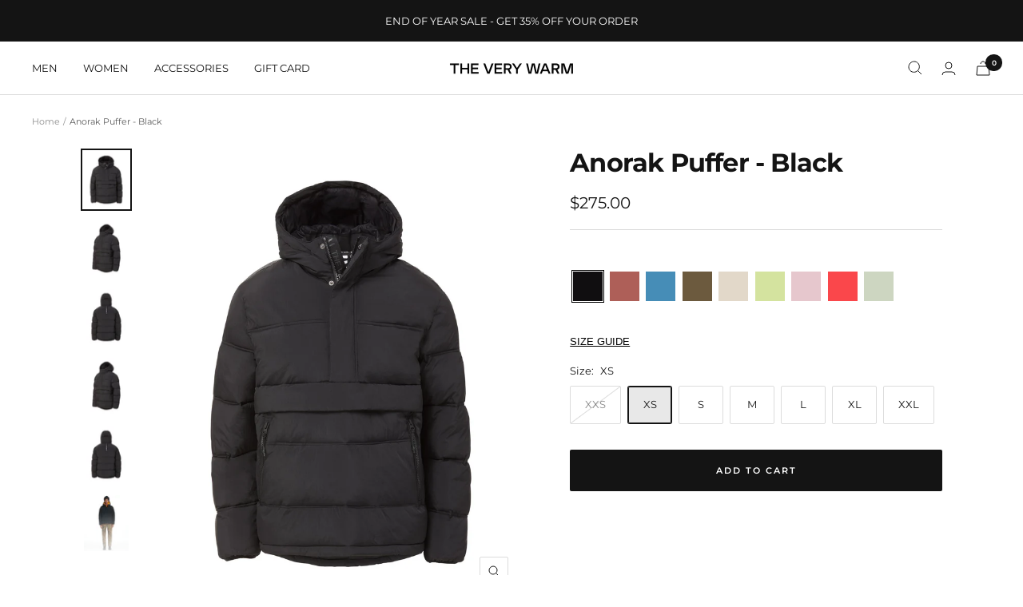

--- FILE ---
content_type: text/html; charset=utf-8
request_url: https://www.theverywarm.com/products/m-anorak-puffer-black
body_size: 29836
content:
<!doctype html><html class="no-js" lang="en" dir="ltr">
  <head>
  <meta name="google-site-verification" content="GrbIPkUzS9pSI8N9zOt-M71jgMXOSbrk8DSNUyvYJqs" />
  <meta name="p:domain_verify" content="18fe8e782e9cf834e8ea08f4792ad456"/>
<script>
window.KiwiSizing = window.KiwiSizing === undefined ? {} : window.KiwiSizing;
KiwiSizing.shop = "theverywarm.myshopify.com";


KiwiSizing.data = {
  collections: "300668158143,357255151807,301697663167,294312804543,295152779455,292193894591,292297900223",
  tags: "9141,AW21,black,Core,Down,F229141,F239141,finalsale,fp1,fp2,Mens,New,Puffer,puffer-men,related-m-anorak-puffer\/auburne,related-m-anorak-puffer\/black,related-m-anorak-puffer\/blue-steel,related-m-anorak-puffer\/canteen,related-m-anorak-puffer\/latte,related-m-anorak-puffer\/lime,related-m-anorak-puffer\/mauve-shadows,related-m-anorak-puffer\/red,related-m-anorak-puffer\/sage",
  product: "7344670998719",
  vendor: "The Very Warm",
  type: "Puffer",
  title: "Anorak Puffer - Black",
  images: ["\/\/www.theverywarm.com\/cdn\/shop\/products\/F219141_0314.jpg?v=1663168040","\/\/www.theverywarm.com\/cdn\/shop\/products\/F219141_0316.jpg?v=1663168040","\/\/www.theverywarm.com\/cdn\/shop\/products\/F219141_0320.jpg?v=1663168040","\/\/www.theverywarm.com\/cdn\/shop\/products\/F219141_0316_06bd90a6-330f-4704-8793-a853a87d2c7b.jpg?v=1666128395","\/\/www.theverywarm.com\/cdn\/shop\/products\/F219141_0320_78c7eadd-1db1-4710-bb6a-b720b3a81455.jpg?v=1666128395","\/\/www.theverywarm.com\/cdn\/shop\/products\/9141_PULLOVER_BLACK12049.jpg?v=1666128395","\/\/www.theverywarm.com\/cdn\/shop\/products\/9141_PULLOVER_BLACK12048.jpg?v=1666128395","\/\/www.theverywarm.com\/cdn\/shop\/products\/9141_PULLOVER_BLACK12038.jpg?v=1666128395","\/\/www.theverywarm.com\/cdn\/shop\/products\/9141_PULLOVER_BLACK12056.jpg?v=1666128395","\/\/www.theverywarm.com\/cdn\/shop\/products\/9141_PULLOVER_BLACK12287.jpg?v=1666128395","\/\/www.theverywarm.com\/cdn\/shop\/products\/9141_PULLOVER_BLACK12287223.jpg?v=1666517705","\/\/www.theverywarm.com\/cdn\/shop\/products\/9141_PULLOVER_BLACK12296.jpg?v=1666517705","\/\/www.theverywarm.com\/cdn\/shop\/products\/9141_PULLOVER_BLACK12293.jpg?v=1666517705"],
  options: [{"name":"Size","position":1,"values":["XXS","XS","S","M","L","XL","XXL"]}],
  variants: [{"id":41970439454911,"title":"XXS","option1":"XXS","option2":null,"option3":null,"sku":"195930412020","requires_shipping":true,"taxable":true,"featured_image":{"id":33255661568191,"product_id":7344670998719,"position":1,"created_at":"2022-09-14T11:07:13-04:00","updated_at":"2022-09-14T11:07:20-04:00","alt":null,"width":1600,"height":2000,"src":"\/\/www.theverywarm.com\/cdn\/shop\/products\/F219141_0314.jpg?v=1663168040","variant_ids":[41937986027711,41937986060479,41937986093247,41937986126015,41937986158783,41937986191551,41970439454911]},"available":false,"name":"Anorak Puffer - Black - XXS","public_title":"XXS","options":["XXS"],"price":27500,"weight":907,"compare_at_price":null,"inventory_quantity":0,"inventory_management":"shopify","inventory_policy":"deny","barcode":"195930412020","featured_media":{"alt":null,"id":25840636199103,"position":1,"preview_image":{"aspect_ratio":0.8,"height":2000,"width":1600,"src":"\/\/www.theverywarm.com\/cdn\/shop\/products\/F219141_0314.jpg?v=1663168040"}},"requires_selling_plan":false,"selling_plan_allocations":[],"quantity_rule":{"min":1,"max":null,"increment":1}},{"id":41937986027711,"title":"XS","option1":"XS","option2":null,"option3":null,"sku":"195930736096","requires_shipping":true,"taxable":true,"featured_image":{"id":33255661568191,"product_id":7344670998719,"position":1,"created_at":"2022-09-14T11:07:13-04:00","updated_at":"2022-09-14T11:07:20-04:00","alt":null,"width":1600,"height":2000,"src":"\/\/www.theverywarm.com\/cdn\/shop\/products\/F219141_0314.jpg?v=1663168040","variant_ids":[41937986027711,41937986060479,41937986093247,41937986126015,41937986158783,41937986191551,41970439454911]},"available":true,"name":"Anorak Puffer - Black - XS","public_title":"XS","options":["XS"],"price":27500,"weight":907,"compare_at_price":null,"inventory_quantity":8,"inventory_management":"shopify","inventory_policy":"deny","barcode":"195930736096","featured_media":{"alt":null,"id":25840636199103,"position":1,"preview_image":{"aspect_ratio":0.8,"height":2000,"width":1600,"src":"\/\/www.theverywarm.com\/cdn\/shop\/products\/F219141_0314.jpg?v=1663168040"}},"requires_selling_plan":false,"selling_plan_allocations":[],"quantity_rule":{"min":1,"max":null,"increment":1}},{"id":41937986060479,"title":"S","option1":"S","option2":null,"option3":null,"sku":"195930736102","requires_shipping":true,"taxable":true,"featured_image":{"id":33255661568191,"product_id":7344670998719,"position":1,"created_at":"2022-09-14T11:07:13-04:00","updated_at":"2022-09-14T11:07:20-04:00","alt":null,"width":1600,"height":2000,"src":"\/\/www.theverywarm.com\/cdn\/shop\/products\/F219141_0314.jpg?v=1663168040","variant_ids":[41937986027711,41937986060479,41937986093247,41937986126015,41937986158783,41937986191551,41970439454911]},"available":true,"name":"Anorak Puffer - Black - S","public_title":"S","options":["S"],"price":27500,"weight":907,"compare_at_price":null,"inventory_quantity":14,"inventory_management":"shopify","inventory_policy":"deny","barcode":"195930736102","featured_media":{"alt":null,"id":25840636199103,"position":1,"preview_image":{"aspect_ratio":0.8,"height":2000,"width":1600,"src":"\/\/www.theverywarm.com\/cdn\/shop\/products\/F219141_0314.jpg?v=1663168040"}},"requires_selling_plan":false,"selling_plan_allocations":[],"quantity_rule":{"min":1,"max":null,"increment":1}},{"id":41937986093247,"title":"M","option1":"M","option2":null,"option3":null,"sku":"195930736119","requires_shipping":true,"taxable":true,"featured_image":{"id":33255661568191,"product_id":7344670998719,"position":1,"created_at":"2022-09-14T11:07:13-04:00","updated_at":"2022-09-14T11:07:20-04:00","alt":null,"width":1600,"height":2000,"src":"\/\/www.theverywarm.com\/cdn\/shop\/products\/F219141_0314.jpg?v=1663168040","variant_ids":[41937986027711,41937986060479,41937986093247,41937986126015,41937986158783,41937986191551,41970439454911]},"available":true,"name":"Anorak Puffer - Black - M","public_title":"M","options":["M"],"price":27500,"weight":907,"compare_at_price":null,"inventory_quantity":13,"inventory_management":"shopify","inventory_policy":"deny","barcode":"195930736119","featured_media":{"alt":null,"id":25840636199103,"position":1,"preview_image":{"aspect_ratio":0.8,"height":2000,"width":1600,"src":"\/\/www.theverywarm.com\/cdn\/shop\/products\/F219141_0314.jpg?v=1663168040"}},"requires_selling_plan":false,"selling_plan_allocations":[],"quantity_rule":{"min":1,"max":null,"increment":1}},{"id":41937986126015,"title":"L","option1":"L","option2":null,"option3":null,"sku":"195930736126","requires_shipping":true,"taxable":true,"featured_image":{"id":33255661568191,"product_id":7344670998719,"position":1,"created_at":"2022-09-14T11:07:13-04:00","updated_at":"2022-09-14T11:07:20-04:00","alt":null,"width":1600,"height":2000,"src":"\/\/www.theverywarm.com\/cdn\/shop\/products\/F219141_0314.jpg?v=1663168040","variant_ids":[41937986027711,41937986060479,41937986093247,41937986126015,41937986158783,41937986191551,41970439454911]},"available":true,"name":"Anorak Puffer - Black - L","public_title":"L","options":["L"],"price":27500,"weight":907,"compare_at_price":null,"inventory_quantity":14,"inventory_management":"shopify","inventory_policy":"deny","barcode":"195930736126","featured_media":{"alt":null,"id":25840636199103,"position":1,"preview_image":{"aspect_ratio":0.8,"height":2000,"width":1600,"src":"\/\/www.theverywarm.com\/cdn\/shop\/products\/F219141_0314.jpg?v=1663168040"}},"requires_selling_plan":false,"selling_plan_allocations":[],"quantity_rule":{"min":1,"max":null,"increment":1}},{"id":41937986158783,"title":"XL","option1":"XL","option2":null,"option3":null,"sku":"195930736133","requires_shipping":true,"taxable":true,"featured_image":{"id":33255661568191,"product_id":7344670998719,"position":1,"created_at":"2022-09-14T11:07:13-04:00","updated_at":"2022-09-14T11:07:20-04:00","alt":null,"width":1600,"height":2000,"src":"\/\/www.theverywarm.com\/cdn\/shop\/products\/F219141_0314.jpg?v=1663168040","variant_ids":[41937986027711,41937986060479,41937986093247,41937986126015,41937986158783,41937986191551,41970439454911]},"available":true,"name":"Anorak Puffer - Black - XL","public_title":"XL","options":["XL"],"price":27500,"weight":907,"compare_at_price":null,"inventory_quantity":1,"inventory_management":"shopify","inventory_policy":"deny","barcode":"195930736133","featured_media":{"alt":null,"id":25840636199103,"position":1,"preview_image":{"aspect_ratio":0.8,"height":2000,"width":1600,"src":"\/\/www.theverywarm.com\/cdn\/shop\/products\/F219141_0314.jpg?v=1663168040"}},"requires_selling_plan":false,"selling_plan_allocations":[],"quantity_rule":{"min":1,"max":null,"increment":1}},{"id":41937986191551,"title":"XXL","option1":"XXL","option2":null,"option3":null,"sku":"195930736140","requires_shipping":true,"taxable":true,"featured_image":{"id":33255661568191,"product_id":7344670998719,"position":1,"created_at":"2022-09-14T11:07:13-04:00","updated_at":"2022-09-14T11:07:20-04:00","alt":null,"width":1600,"height":2000,"src":"\/\/www.theverywarm.com\/cdn\/shop\/products\/F219141_0314.jpg?v=1663168040","variant_ids":[41937986027711,41937986060479,41937986093247,41937986126015,41937986158783,41937986191551,41970439454911]},"available":true,"name":"Anorak Puffer - Black - XXL","public_title":"XXL","options":["XXL"],"price":27500,"weight":907,"compare_at_price":null,"inventory_quantity":1,"inventory_management":"shopify","inventory_policy":"deny","barcode":"195930736140","featured_media":{"alt":null,"id":25840636199103,"position":1,"preview_image":{"aspect_ratio":0.8,"height":2000,"width":1600,"src":"\/\/www.theverywarm.com\/cdn\/shop\/products\/F219141_0314.jpg?v=1663168040"}},"requires_selling_plan":false,"selling_plan_allocations":[],"quantity_rule":{"min":1,"max":null,"increment":1}}],
};

</script>
    <meta charset="utf-8">
    <meta name="viewport" content="width=device-width, initial-scale=1.0, height=device-height, minimum-scale=1.0, maximum-scale=1.0">
    <meta name="theme-color" content="#ffffff">

    <title>Anorak Puffer - Black</title><meta name="description" content="The anorak puffer is our warmest offering. The hooded anorak style protects from rain, wind, and snow while the REPREVE® 500-equivalent recycled fill keeps you warm no matter what. A plethora of pockets, including an oversized zippered kangaroo pouch let you keep your gear at the ready."><link rel="canonical" href="https://www.theverywarm.com/products/m-anorak-puffer-black"><link rel="shortcut icon" href="//www.theverywarm.com/cdn/shop/files/Favicon1_96x96.png?v=1630423318" type="image/png"><link rel="preconnect" href="https://cdn.shopify.com">
    <link rel="dns-prefetch" href="https://productreviews.shopifycdn.com">
    <link rel="dns-prefetch" href="https://www.google-analytics.com"><link rel="preconnect" href="https://fonts.shopifycdn.com" crossorigin><link rel="preload" as="style" href="//www.theverywarm.com/cdn/shop/t/41/assets/theme.css?v=119870505037893265551699649508">
    <link rel="preload" as="script" href="//www.theverywarm.com/cdn/shop/t/41/assets/vendor.js?v=31715688253868339281699649508">
    <link rel="preload" as="script" href="//www.theverywarm.com/cdn/shop/t/41/assets/theme.js?v=46195366861937527821699649508"><link rel="preload" as="fetch" href="/products/m-anorak-puffer-black.js" crossorigin>
      <link rel="preload" as="image" imagesizes="(max-width: 999px) calc(100vw - 48px), 640px" imagesrcset="//www.theverywarm.com/cdn/shop/products/F219141_0314_400x.jpg?v=1663168040 400w, //www.theverywarm.com/cdn/shop/products/F219141_0314_500x.jpg?v=1663168040 500w, //www.theverywarm.com/cdn/shop/products/F219141_0314_600x.jpg?v=1663168040 600w, //www.theverywarm.com/cdn/shop/products/F219141_0314_700x.jpg?v=1663168040 700w, //www.theverywarm.com/cdn/shop/products/F219141_0314_800x.jpg?v=1663168040 800w, //www.theverywarm.com/cdn/shop/products/F219141_0314_900x.jpg?v=1663168040 900w, //www.theverywarm.com/cdn/shop/products/F219141_0314_1000x.jpg?v=1663168040 1000w, //www.theverywarm.com/cdn/shop/products/F219141_0314_1100x.jpg?v=1663168040 1100w, //www.theverywarm.com/cdn/shop/products/F219141_0314_1200x.jpg?v=1663168040 1200w, //www.theverywarm.com/cdn/shop/products/F219141_0314_1300x.jpg?v=1663168040 1300w, //www.theverywarm.com/cdn/shop/products/F219141_0314_1400x.jpg?v=1663168040 1400w, //www.theverywarm.com/cdn/shop/products/F219141_0314_1500x.jpg?v=1663168040 1500w, //www.theverywarm.com/cdn/shop/products/F219141_0314_1600x.jpg?v=1663168040 1600w
"><link rel="preload" as="script" href="//www.theverywarm.com/cdn/shop/t/41/assets/flickity.js?v=176646718982628074891699649508"><meta property="og:type" content="product">
  <meta property="og:title" content="Anorak Puffer - Black">
  <meta property="product:price:amount" content="275.00">
  <meta property="product:price:currency" content="USD"><meta property="og:image" content="http://www.theverywarm.com/cdn/shop/products/F219141_0314.jpg?v=1663168040">
  <meta property="og:image:secure_url" content="https://www.theverywarm.com/cdn/shop/products/F219141_0314.jpg?v=1663168040">
  <meta property="og:image:width" content="1600">
  <meta property="og:image:height" content="2000"><meta property="og:description" content="The anorak puffer is our warmest offering. The hooded anorak style protects from rain, wind, and snow while the REPREVE® 500-equivalent recycled fill keeps you warm no matter what. A plethora of pockets, including an oversized zippered kangaroo pouch let you keep your gear at the ready."><meta property="og:url" content="https://www.theverywarm.com/products/m-anorak-puffer-black">
<meta property="og:site_name" content="The Very Warm"><meta name="twitter:card" content="summary"><meta name="twitter:title" content="Anorak Puffer - Black">
  <meta name="twitter:description" content="This unisex anorak puffer is our warmest offering. The hooded anorak style protects from rain, wind, and snow while the REPREVE® 500-equivalent recycled fill keeps you warm no matter what. A plethora of pockets, including an oversized zippered kangaroo pouch let you keep your gear at the ready.


Unisex
Water Resistant
Knit Storm Cuffs
Large Front Pocket
Plush Microfiber Lined Pockets
Branded Jacquard Tape on Interior Storm Flap
Bungee Cord w. Lock Waist Adjusters

Removable Velcro Wristband at Back
Machine Washable



100% Recycled Nylon
REPREVE® Down Alternative Water Resistant Fill
500 Fill Power Equivalent
Eco-friendly; Made From 100% Recycled Plastic
"><meta name="twitter:image" content="https://www.theverywarm.com/cdn/shop/products/F219141_0314_1200x1200_crop_center.jpg?v=1663168040">
  <meta name="twitter:image:alt" content="">
    
  <script type="application/ld+json">
  {
    "@context": "https://schema.org",
    "@type": "Product",
    "offers": [{
          "@type": "Offer",
          "name": "XXS",
          "availability":"https://schema.org/OutOfStock",
          "price": 275.0,
          "priceCurrency": "USD",
          "priceValidUntil": "2026-01-29","sku": "195930412020","url": "/products/m-anorak-puffer-black?variant=41970439454911"
        },
{
          "@type": "Offer",
          "name": "XS",
          "availability":"https://schema.org/InStock",
          "price": 275.0,
          "priceCurrency": "USD",
          "priceValidUntil": "2026-01-29","sku": "195930736096","url": "/products/m-anorak-puffer-black?variant=41937986027711"
        },
{
          "@type": "Offer",
          "name": "S",
          "availability":"https://schema.org/InStock",
          "price": 275.0,
          "priceCurrency": "USD",
          "priceValidUntil": "2026-01-29","sku": "195930736102","url": "/products/m-anorak-puffer-black?variant=41937986060479"
        },
{
          "@type": "Offer",
          "name": "M",
          "availability":"https://schema.org/InStock",
          "price": 275.0,
          "priceCurrency": "USD",
          "priceValidUntil": "2026-01-29","sku": "195930736119","url": "/products/m-anorak-puffer-black?variant=41937986093247"
        },
{
          "@type": "Offer",
          "name": "L",
          "availability":"https://schema.org/InStock",
          "price": 275.0,
          "priceCurrency": "USD",
          "priceValidUntil": "2026-01-29","sku": "195930736126","url": "/products/m-anorak-puffer-black?variant=41937986126015"
        },
{
          "@type": "Offer",
          "name": "XL",
          "availability":"https://schema.org/InStock",
          "price": 275.0,
          "priceCurrency": "USD",
          "priceValidUntil": "2026-01-29","sku": "195930736133","url": "/products/m-anorak-puffer-black?variant=41937986158783"
        },
{
          "@type": "Offer",
          "name": "XXL",
          "availability":"https://schema.org/InStock",
          "price": 275.0,
          "priceCurrency": "USD",
          "priceValidUntil": "2026-01-29","sku": "195930736140","url": "/products/m-anorak-puffer-black?variant=41937986191551"
        }
],
      "gtin12": "195930736096",
      "productId": "195930736096",
    "brand": {
      "@type": "Brand",
      "name": "The Very Warm"
    },
    "name": "Anorak Puffer - Black",
    "description": "This unisex anorak puffer is our warmest offering. The hooded anorak style protects from rain, wind, and snow while the REPREVE® 500-equivalent recycled fill keeps you warm no matter what. A plethora of pockets, including an oversized zippered kangaroo pouch let you keep your gear at the ready.\n\n\nUnisex\nWater Resistant\nKnit Storm Cuffs\nLarge Front Pocket\nPlush Microfiber Lined Pockets\nBranded Jacquard Tape on Interior Storm Flap\nBungee Cord w. Lock Waist Adjusters\n\nRemovable Velcro Wristband at Back\nMachine Washable\n\n\n\n100% Recycled Nylon\nREPREVE® Down Alternative Water Resistant Fill\n500 Fill Power Equivalent\nEco-friendly; Made From 100% Recycled Plastic\n",
    "category": "Puffer",
    "url": "/products/m-anorak-puffer-black",
    "sku": "195930736096",
    "image": {
      "@type": "ImageObject",
      "url": "https://www.theverywarm.com/cdn/shop/products/F219141_0314_1024x.jpg?v=1663168040",
      "image": "https://www.theverywarm.com/cdn/shop/products/F219141_0314_1024x.jpg?v=1663168040",
      "name": "",
      "width": "1024",
      "height": "1024"
    }
  }
  </script>



  <script type="application/ld+json">
  {
    "@context": "https://schema.org",
    "@type": "BreadcrumbList",
  "itemListElement": [{
      "@type": "ListItem",
      "position": 1,
      "name": "Home",
      "item": "https://www.theverywarm.com"
    },{
          "@type": "ListItem",
          "position": 2,
          "name": "Anorak Puffer - Black",
          "item": "https://www.theverywarm.com/products/m-anorak-puffer-black"
        }]
  }
  </script>

    <link rel="preload" href="//www.theverywarm.com/cdn/fonts/montserrat/montserrat_n7.3c434e22befd5c18a6b4afadb1e3d77c128c7939.woff2" as="font" type="font/woff2" crossorigin><link rel="preload" href="//www.theverywarm.com/cdn/fonts/montserrat/montserrat_n4.81949fa0ac9fd2021e16436151e8eaa539321637.woff2" as="font" type="font/woff2" crossorigin><style>
  /* Typography (heading) */
  @font-face {
  font-family: Montserrat;
  font-weight: 700;
  font-style: normal;
  font-display: swap;
  src: url("//www.theverywarm.com/cdn/fonts/montserrat/montserrat_n7.3c434e22befd5c18a6b4afadb1e3d77c128c7939.woff2") format("woff2"),
       url("//www.theverywarm.com/cdn/fonts/montserrat/montserrat_n7.5d9fa6e2cae713c8fb539a9876489d86207fe957.woff") format("woff");
}

@font-face {
  font-family: Montserrat;
  font-weight: 700;
  font-style: italic;
  font-display: swap;
  src: url("//www.theverywarm.com/cdn/fonts/montserrat/montserrat_i7.a0d4a463df4f146567d871890ffb3c80408e7732.woff2") format("woff2"),
       url("//www.theverywarm.com/cdn/fonts/montserrat/montserrat_i7.f6ec9f2a0681acc6f8152c40921d2a4d2e1a2c78.woff") format("woff");
}

/* Typography (body) */
  @font-face {
  font-family: Montserrat;
  font-weight: 400;
  font-style: normal;
  font-display: swap;
  src: url("//www.theverywarm.com/cdn/fonts/montserrat/montserrat_n4.81949fa0ac9fd2021e16436151e8eaa539321637.woff2") format("woff2"),
       url("//www.theverywarm.com/cdn/fonts/montserrat/montserrat_n4.a6c632ca7b62da89c3594789ba828388aac693fe.woff") format("woff");
}

@font-face {
  font-family: Montserrat;
  font-weight: 400;
  font-style: italic;
  font-display: swap;
  src: url("//www.theverywarm.com/cdn/fonts/montserrat/montserrat_i4.5a4ea298b4789e064f62a29aafc18d41f09ae59b.woff2") format("woff2"),
       url("//www.theverywarm.com/cdn/fonts/montserrat/montserrat_i4.072b5869c5e0ed5b9d2021e4c2af132e16681ad2.woff") format("woff");
}

@font-face {
  font-family: Montserrat;
  font-weight: 600;
  font-style: normal;
  font-display: swap;
  src: url("//www.theverywarm.com/cdn/fonts/montserrat/montserrat_n6.1326b3e84230700ef15b3a29fb520639977513e0.woff2") format("woff2"),
       url("//www.theverywarm.com/cdn/fonts/montserrat/montserrat_n6.652f051080eb14192330daceed8cd53dfdc5ead9.woff") format("woff");
}

@font-face {
  font-family: Montserrat;
  font-weight: 600;
  font-style: italic;
  font-display: swap;
  src: url("//www.theverywarm.com/cdn/fonts/montserrat/montserrat_i6.e90155dd2f004112a61c0322d66d1f59dadfa84b.woff2") format("woff2"),
       url("//www.theverywarm.com/cdn/fonts/montserrat/montserrat_i6.41470518d8e9d7f1bcdd29a447c2397e5393943f.woff") format("woff");
}

:root {--heading-color: 20, 20, 20;
    --text-color: 20, 20, 20;
    --background: 255, 255, 255;
    --secondary-background: 232, 232, 232;
    --border-color: 220, 220, 220;
    --border-color-darker: 161, 161, 161;
    --success-color: 46, 158, 123;
    --success-background: 213, 236, 229;
    --error-color: 222, 42, 42;
    --error-background: 253, 240, 240;
    --primary-button-background: 20, 20, 20;
    --primary-button-text-color: 255, 255, 255;
    --secondary-button-background: 228, 228, 228;
    --secondary-button-text-color: 20, 20, 20;
    --product-star-rating: 246, 164, 41;
    --product-on-sale-accent: 0, 0, 0;
    --product-sold-out-accent: 20, 20, 20;
    --product-custom-label-background: 0, 0, 0;
    --product-custom-label-text-color: 255, 255, 255;
    --product-custom-label-2-background: 255, 70, 45;
    --product-custom-label-2-text-color: 255, 255, 255;
    --product-low-stock-text-color: 222, 42, 42;
    --product-in-stock-text-color: 46, 158, 123;
    --loading-bar-background: 20, 20, 20;

    /* We duplicate some "base" colors as root colors, which is useful to use on drawer elements or popover without. Those should not be overridden to avoid issues */
    --root-heading-color: 20, 20, 20;
    --root-text-color: 20, 20, 20;
    --root-background: 255, 255, 255;
    --root-border-color: 220, 220, 220;
    --root-primary-button-background: 20, 20, 20;
    --root-primary-button-text-color: 255, 255, 255;

    --base-font-size: 13px;
    --heading-font-family: Montserrat, sans-serif;
    --heading-font-weight: 700;
    --heading-font-style: normal;
    --heading-text-transform: normal;
    --text-font-family: Montserrat, sans-serif;
    --text-font-weight: 400;
    --text-font-style: normal;
    --text-font-bold-weight: 600;

    /* Typography (font size) */
    --heading-xxsmall-font-size: 10px;
    --heading-xsmall-font-size: 10px;
    --heading-small-font-size: 11px;
    --heading-large-font-size: 32px;
    --heading-h1-font-size: 32px;
    --heading-h2-font-size: 28px;
    --heading-h3-font-size: 26px;
    --heading-h4-font-size: 22px;
    --heading-h5-font-size: 18px;
    --heading-h6-font-size: 16px;

    /* Control the look and feel of the theme by changing radius of various elements */
    --button-border-radius: 2px;
    --block-border-radius: 0px;
    --block-border-radius-reduced: 0px;
    --color-swatch-border-radius: 0px;

    /* Button size */
    --button-height: 48px;
    --button-small-height: 40px;

    /* Form related */
    --form-input-field-height: 48px;
    --form-input-gap: 16px;
    --form-submit-margin: 24px;

    /* Product listing related variables */
    --product-list-block-spacing: 32px;

    /* Video related */
    --play-button-background: 255, 255, 255;
    --play-button-arrow: 20, 20, 20;

    /* RTL support */
    --transform-logical-flip: 1;
    --transform-origin-start: left;
    --transform-origin-end: right;

    /* Other */
    --zoom-cursor-svg-url: url(//www.theverywarm.com/cdn/shop/t/41/assets/zoom-cursor.svg?v=132722865514068956551699649508);
    --arrow-right-svg-url: url(//www.theverywarm.com/cdn/shop/t/41/assets/arrow-right.svg?v=36560862372603853581699649508);
    --arrow-left-svg-url: url(//www.theverywarm.com/cdn/shop/t/41/assets/arrow-left.svg?v=153730947901285777221699649508);

    /* Some useful variables that we can reuse in our CSS. Some explanation are needed for some of them:
       - container-max-width-minus-gutters: represents the container max width without the edge gutters
       - container-outer-width: considering the screen width, represent all the space outside the container
       - container-outer-margin: same as container-outer-width but get set to 0 inside a container
       - container-inner-width: the effective space inside the container (minus gutters)
       - grid-column-width: represents the width of a single column of the grid
       - vertical-breather: this is a variable that defines the global "spacing" between sections, and inside the section
                            to create some "breath" and minimum spacing
     */
    --container-max-width: 1600px;
    --container-gutter: 24px;
    --container-max-width-minus-gutters: calc(var(--container-max-width) - (var(--container-gutter)) * 2);
    --container-outer-width: max(calc((100vw - var(--container-max-width-minus-gutters)) / 2), var(--container-gutter));
    --container-outer-margin: var(--container-outer-width);
    --container-inner-width: calc(100vw - var(--container-outer-width) * 2);

    --grid-column-count: 10;
    --grid-gap: 24px;
    --grid-column-width: calc((100vw - var(--container-outer-width) * 2 - var(--grid-gap) * (var(--grid-column-count) - 1)) / var(--grid-column-count));

    --vertical-breather: 28px;
    --vertical-breather-tight: 28px;

    /* Shopify related variables */
    --payment-terms-background-color: #ffffff;
  }

  @media screen and (min-width: 741px) {
    :root {
      --container-gutter: 40px;
      --grid-column-count: 20;
      --vertical-breather: 40px;
      --vertical-breather-tight: 40px;

      /* Typography (font size) */
      --heading-xsmall-font-size: 11px;
      --heading-small-font-size: 12px;
      --heading-large-font-size: 48px;
      --heading-h1-font-size: 48px;
      --heading-h2-font-size: 36px;
      --heading-h3-font-size: 30px;
      --heading-h4-font-size: 22px;
      --heading-h5-font-size: 18px;
      --heading-h6-font-size: 16px;

      /* Form related */
      --form-input-field-height: 52px;
      --form-submit-margin: 32px;

      /* Button size */
      --button-height: 52px;
      --button-small-height: 44px;
    }
  }

  @media screen and (min-width: 1200px) {
    :root {
      --vertical-breather: 48px;
      --vertical-breather-tight: 48px;
      --product-list-block-spacing: 48px;

      /* Typography */
      --heading-large-font-size: 58px;
      --heading-h1-font-size: 50px;
      --heading-h2-font-size: 44px;
      --heading-h3-font-size: 32px;
      --heading-h4-font-size: 26px;
      --heading-h5-font-size: 22px;
      --heading-h6-font-size: 16px;
    }
  }

  @media screen and (min-width: 1600px) {
    :root {
      --vertical-breather: 48px;
      --vertical-breather-tight: 48px;
    }
  }
</style>
    <script>
  // This allows to expose several variables to the global scope, to be used in scripts
  window.themeVariables = {
    settings: {
      direction: "ltr",
      pageType: "product",
      cartCount: 0,
      moneyFormat: "${{amount}}",
      moneyWithCurrencyFormat: "${{amount}} USD",
      showVendor: false,
      discountMode: "percentage",
      currencyCodeEnabled: false,
      searchMode: "product,article,collection",
      searchUnavailableProducts: "last",
      cartType: "page",
      cartCurrency: "USD",
      mobileZoomFactor: 2.5
    },

    routes: {
      host: "www.theverywarm.com",
      rootUrl: "\/",
      rootUrlWithoutSlash: '',
      cartUrl: "\/cart",
      cartAddUrl: "\/cart\/add",
      cartChangeUrl: "\/cart\/change",
      searchUrl: "\/search",
      predictiveSearchUrl: "\/search\/suggest",
      productRecommendationsUrl: "\/recommendations\/products"
    },

    strings: {
      accessibilityDelete: "Delete",
      accessibilityClose: "Close",
      collectionSoldOut: "Sold out",
      collectionDiscount: "Save @savings@",
      productSalePrice: "Sale price",
      productRegularPrice: "Regular price",
      productFormUnavailable: "Unavailable",
      productFormSoldOut: "Sold out",
      productFormPreOrder: "Pre-order",
      productFormAddToCart: "Add to cart",
      searchNoResults: "No results could be found.",
      searchNewSearch: "New search",
      searchProducts: "Products",
      searchArticles: "Journal",
      searchPages: "Pages",
      searchCollections: "Collections",
      cartViewCart: "View cart",
      cartItemAdded: "Item added to your cart!",
      cartItemAddedShort: "Added to your cart!",
      cartAddOrderNote: "Add order note",
      cartEditOrderNote: "Edit order note",
      shippingEstimatorNoResults: "Sorry, we do not ship to your address.",
      shippingEstimatorOneResult: "There is one shipping rate for your address:",
      shippingEstimatorMultipleResults: "There are several shipping rates for your address:",
      shippingEstimatorError: "One or more error occurred while retrieving shipping rates:"
    },

    libs: {
      flickity: "\/\/www.theverywarm.com\/cdn\/shop\/t\/41\/assets\/flickity.js?v=176646718982628074891699649508",
      photoswipe: "\/\/www.theverywarm.com\/cdn\/shop\/t\/41\/assets\/photoswipe.js?v=132268647426145925301699649508",
      qrCode: "\/\/www.theverywarm.com\/cdn\/shopifycloud\/storefront\/assets\/themes_support\/vendor\/qrcode-3f2b403b.js"
    },

    breakpoints: {
      phone: 'screen and (max-width: 740px)',
      tablet: 'screen and (min-width: 741px) and (max-width: 999px)',
      tabletAndUp: 'screen and (min-width: 741px)',
      pocket: 'screen and (max-width: 999px)',
      lap: 'screen and (min-width: 1000px) and (max-width: 1199px)',
      lapAndUp: 'screen and (min-width: 1000px)',
      desktop: 'screen and (min-width: 1200px)',
      wide: 'screen and (min-width: 1400px)'
    }
  };

  window.addEventListener('pageshow', async () => {
    const cartContent = await (await fetch(`${window.themeVariables.routes.cartUrl}.js`, {cache: 'reload'})).json();
    document.documentElement.dispatchEvent(new CustomEvent('cart:refresh', {detail: {cart: cartContent}}));
  });

  if ('noModule' in HTMLScriptElement.prototype) {
    // Old browsers (like IE) that does not support module will be considered as if not executing JS at all
    document.documentElement.className = document.documentElement.className.replace('no-js', 'js');

    requestAnimationFrame(() => {
      const viewportHeight = (window.visualViewport ? window.visualViewport.height : document.documentElement.clientHeight);
      document.documentElement.style.setProperty('--window-height',viewportHeight + 'px');
    });
  }// We save the product ID in local storage to be eventually used for recently viewed section
    try {
      const items = JSON.parse(localStorage.getItem('theme:recently-viewed-products') || '[]');

      // We check if the current product already exists, and if it does not, we add it at the start
      if (!items.includes(7344670998719)) {
        items.unshift(7344670998719);
      }

      localStorage.setItem('theme:recently-viewed-products', JSON.stringify(items.slice(0, 20)));
    } catch (e) {
      // Safari in private mode does not allow setting item, we silently fail
    }</script>

    <link rel="stylesheet" href="//www.theverywarm.com/cdn/shop/t/41/assets/theme.css?v=119870505037893265551699649508">

    <script src="//www.theverywarm.com/cdn/shop/t/41/assets/vendor.js?v=31715688253868339281699649508" defer></script>
    <script src="//www.theverywarm.com/cdn/shop/t/41/assets/theme.js?v=46195366861937527821699649508" defer></script>
    <script src="//www.theverywarm.com/cdn/shop/t/41/assets/custom.js?v=167639537848865775061699649508" defer></script>

    <script>window.performance && window.performance.mark && window.performance.mark('shopify.content_for_header.start');</script><meta id="shopify-digital-wallet" name="shopify-digital-wallet" content="/21102255/digital_wallets/dialog">
<meta name="shopify-checkout-api-token" content="15c80c9a58bf11d0da9bb28c68516876">
<link rel="alternate" type="application/json+oembed" href="https://www.theverywarm.com/products/m-anorak-puffer-black.oembed">
<script async="async" src="/checkouts/internal/preloads.js?locale=en-US"></script>
<link rel="preconnect" href="https://shop.app" crossorigin="anonymous">
<script async="async" src="https://shop.app/checkouts/internal/preloads.js?locale=en-US&shop_id=21102255" crossorigin="anonymous"></script>
<script id="apple-pay-shop-capabilities" type="application/json">{"shopId":21102255,"countryCode":"US","currencyCode":"USD","merchantCapabilities":["supports3DS"],"merchantId":"gid:\/\/shopify\/Shop\/21102255","merchantName":"The Very Warm","requiredBillingContactFields":["postalAddress","email","phone"],"requiredShippingContactFields":["postalAddress","email","phone"],"shippingType":"shipping","supportedNetworks":["visa","masterCard","amex","discover","elo","jcb"],"total":{"type":"pending","label":"The Very Warm","amount":"1.00"},"shopifyPaymentsEnabled":true,"supportsSubscriptions":true}</script>
<script id="shopify-features" type="application/json">{"accessToken":"15c80c9a58bf11d0da9bb28c68516876","betas":["rich-media-storefront-analytics"],"domain":"www.theverywarm.com","predictiveSearch":true,"shopId":21102255,"locale":"en"}</script>
<script>var Shopify = Shopify || {};
Shopify.shop = "theverywarm.myshopify.com";
Shopify.locale = "en";
Shopify.currency = {"active":"USD","rate":"1.0"};
Shopify.country = "US";
Shopify.theme = {"name":"3 Copy of [Plus V3] Focal - First...","id":133371265215,"schema_name":"Focal","schema_version":"8.8.1","theme_store_id":714,"role":"main"};
Shopify.theme.handle = "null";
Shopify.theme.style = {"id":null,"handle":null};
Shopify.cdnHost = "www.theverywarm.com/cdn";
Shopify.routes = Shopify.routes || {};
Shopify.routes.root = "/";</script>
<script type="module">!function(o){(o.Shopify=o.Shopify||{}).modules=!0}(window);</script>
<script>!function(o){function n(){var o=[];function n(){o.push(Array.prototype.slice.apply(arguments))}return n.q=o,n}var t=o.Shopify=o.Shopify||{};t.loadFeatures=n(),t.autoloadFeatures=n()}(window);</script>
<script>
  window.ShopifyPay = window.ShopifyPay || {};
  window.ShopifyPay.apiHost = "shop.app\/pay";
  window.ShopifyPay.redirectState = null;
</script>
<script id="shop-js-analytics" type="application/json">{"pageType":"product"}</script>
<script defer="defer" async type="module" src="//www.theverywarm.com/cdn/shopifycloud/shop-js/modules/v2/client.init-shop-cart-sync_C5BV16lS.en.esm.js"></script>
<script defer="defer" async type="module" src="//www.theverywarm.com/cdn/shopifycloud/shop-js/modules/v2/chunk.common_CygWptCX.esm.js"></script>
<script type="module">
  await import("//www.theverywarm.com/cdn/shopifycloud/shop-js/modules/v2/client.init-shop-cart-sync_C5BV16lS.en.esm.js");
await import("//www.theverywarm.com/cdn/shopifycloud/shop-js/modules/v2/chunk.common_CygWptCX.esm.js");

  window.Shopify.SignInWithShop?.initShopCartSync?.({"fedCMEnabled":true,"windoidEnabled":true});

</script>
<script defer="defer" async type="module" src="//www.theverywarm.com/cdn/shopifycloud/shop-js/modules/v2/client.payment-terms_CZxnsJam.en.esm.js"></script>
<script defer="defer" async type="module" src="//www.theverywarm.com/cdn/shopifycloud/shop-js/modules/v2/chunk.common_CygWptCX.esm.js"></script>
<script defer="defer" async type="module" src="//www.theverywarm.com/cdn/shopifycloud/shop-js/modules/v2/chunk.modal_D71HUcav.esm.js"></script>
<script type="module">
  await import("//www.theverywarm.com/cdn/shopifycloud/shop-js/modules/v2/client.payment-terms_CZxnsJam.en.esm.js");
await import("//www.theverywarm.com/cdn/shopifycloud/shop-js/modules/v2/chunk.common_CygWptCX.esm.js");
await import("//www.theverywarm.com/cdn/shopifycloud/shop-js/modules/v2/chunk.modal_D71HUcav.esm.js");

  
</script>
<script>
  window.Shopify = window.Shopify || {};
  if (!window.Shopify.featureAssets) window.Shopify.featureAssets = {};
  window.Shopify.featureAssets['shop-js'] = {"shop-cart-sync":["modules/v2/client.shop-cart-sync_ZFArdW7E.en.esm.js","modules/v2/chunk.common_CygWptCX.esm.js"],"init-fed-cm":["modules/v2/client.init-fed-cm_CmiC4vf6.en.esm.js","modules/v2/chunk.common_CygWptCX.esm.js"],"shop-button":["modules/v2/client.shop-button_tlx5R9nI.en.esm.js","modules/v2/chunk.common_CygWptCX.esm.js"],"shop-cash-offers":["modules/v2/client.shop-cash-offers_DOA2yAJr.en.esm.js","modules/v2/chunk.common_CygWptCX.esm.js","modules/v2/chunk.modal_D71HUcav.esm.js"],"init-windoid":["modules/v2/client.init-windoid_sURxWdc1.en.esm.js","modules/v2/chunk.common_CygWptCX.esm.js"],"shop-toast-manager":["modules/v2/client.shop-toast-manager_ClPi3nE9.en.esm.js","modules/v2/chunk.common_CygWptCX.esm.js"],"init-shop-email-lookup-coordinator":["modules/v2/client.init-shop-email-lookup-coordinator_B8hsDcYM.en.esm.js","modules/v2/chunk.common_CygWptCX.esm.js"],"init-shop-cart-sync":["modules/v2/client.init-shop-cart-sync_C5BV16lS.en.esm.js","modules/v2/chunk.common_CygWptCX.esm.js"],"avatar":["modules/v2/client.avatar_BTnouDA3.en.esm.js"],"pay-button":["modules/v2/client.pay-button_FdsNuTd3.en.esm.js","modules/v2/chunk.common_CygWptCX.esm.js"],"init-customer-accounts":["modules/v2/client.init-customer-accounts_DxDtT_ad.en.esm.js","modules/v2/client.shop-login-button_C5VAVYt1.en.esm.js","modules/v2/chunk.common_CygWptCX.esm.js","modules/v2/chunk.modal_D71HUcav.esm.js"],"init-shop-for-new-customer-accounts":["modules/v2/client.init-shop-for-new-customer-accounts_ChsxoAhi.en.esm.js","modules/v2/client.shop-login-button_C5VAVYt1.en.esm.js","modules/v2/chunk.common_CygWptCX.esm.js","modules/v2/chunk.modal_D71HUcav.esm.js"],"shop-login-button":["modules/v2/client.shop-login-button_C5VAVYt1.en.esm.js","modules/v2/chunk.common_CygWptCX.esm.js","modules/v2/chunk.modal_D71HUcav.esm.js"],"init-customer-accounts-sign-up":["modules/v2/client.init-customer-accounts-sign-up_CPSyQ0Tj.en.esm.js","modules/v2/client.shop-login-button_C5VAVYt1.en.esm.js","modules/v2/chunk.common_CygWptCX.esm.js","modules/v2/chunk.modal_D71HUcav.esm.js"],"shop-follow-button":["modules/v2/client.shop-follow-button_Cva4Ekp9.en.esm.js","modules/v2/chunk.common_CygWptCX.esm.js","modules/v2/chunk.modal_D71HUcav.esm.js"],"checkout-modal":["modules/v2/client.checkout-modal_BPM8l0SH.en.esm.js","modules/v2/chunk.common_CygWptCX.esm.js","modules/v2/chunk.modal_D71HUcav.esm.js"],"lead-capture":["modules/v2/client.lead-capture_Bi8yE_yS.en.esm.js","modules/v2/chunk.common_CygWptCX.esm.js","modules/v2/chunk.modal_D71HUcav.esm.js"],"shop-login":["modules/v2/client.shop-login_D6lNrXab.en.esm.js","modules/v2/chunk.common_CygWptCX.esm.js","modules/v2/chunk.modal_D71HUcav.esm.js"],"payment-terms":["modules/v2/client.payment-terms_CZxnsJam.en.esm.js","modules/v2/chunk.common_CygWptCX.esm.js","modules/v2/chunk.modal_D71HUcav.esm.js"]};
</script>
<script>(function() {
  var isLoaded = false;
  function asyncLoad() {
    if (isLoaded) return;
    isLoaded = true;
    var urls = ["https:\/\/assets1.adroll.com\/shopify\/latest\/j\/shopify_rolling_bootstrap_v2.js?adroll_adv_id=GJ5ZR3JLBBDMFAUZCZKKZY\u0026adroll_pix_id=X2EWIEDJ3ZA2HDCQ4VUCFJ\u0026shop=theverywarm.myshopify.com","https:\/\/app.kiwisizing.com\/web\/js\/dist\/kiwiSizing\/plugin\/SizingPlugin.prod.js?v=330\u0026shop=theverywarm.myshopify.com","https:\/\/chimpstatic.com\/mcjs-connected\/js\/users\/316d5ece28d5b4d4d97bb8256\/54a6eca0e42efe7ff881fd834.js?shop=theverywarm.myshopify.com","https:\/\/d10lpsik1i8c69.cloudfront.net\/w.js?shop=theverywarm.myshopify.com","https:\/\/widgetic.com\/sdk\/sdk.js?shop=theverywarm.myshopify.com","https:\/\/app.cloverly-ecommerce.com\/script\/shopify\/?shop=theverywarm.myshopify.com","https:\/\/instafeed.nfcube.com\/cdn\/ff9c10519ef91dd0570cf16af84c3c3e.js?shop=theverywarm.myshopify.com","\/\/sumo-shopify.com\/apps\/shopify\/sumome-plugin\/js\/sumome.js?siteID=8d26f200d8d9a1005b3b700019efbe0084390000f8b77e007a515000370cc600\u0026shopId=21102255\u0026login=e0540835403715cb771afe16893a18c6347b3d7e\u0026shop=theverywarm.myshopify.com","https:\/\/cdn.shopify.com\/s\/files\/1\/2110\/2255\/t\/39\/assets\/CyZq27apF4htSROf.js?v=1699317359\u0026shopId=37968\u0026shop=theverywarm.myshopify.com","https:\/\/cdn.tabarn.app\/cdn\/automatic-discount\/automatic-discount-v2.min.js?shop=theverywarm.myshopify.com"];
    for (var i = 0; i < urls.length; i++) {
      var s = document.createElement('script');
      s.type = 'text/javascript';
      s.async = true;
      s.src = urls[i];
      var x = document.getElementsByTagName('script')[0];
      x.parentNode.insertBefore(s, x);
    }
  };
  if(window.attachEvent) {
    window.attachEvent('onload', asyncLoad);
  } else {
    window.addEventListener('load', asyncLoad, false);
  }
})();</script>
<script id="__st">var __st={"a":21102255,"offset":-18000,"reqid":"2116f910-edfd-4a1e-ae68-288ef65126e0-1768830840","pageurl":"www.theverywarm.com\/products\/m-anorak-puffer-black","u":"3856dec485d8","p":"product","rtyp":"product","rid":7344670998719};</script>
<script>window.ShopifyPaypalV4VisibilityTracking = true;</script>
<script id="captcha-bootstrap">!function(){'use strict';const t='contact',e='account',n='new_comment',o=[[t,t],['blogs',n],['comments',n],[t,'customer']],c=[[e,'customer_login'],[e,'guest_login'],[e,'recover_customer_password'],[e,'create_customer']],r=t=>t.map((([t,e])=>`form[action*='/${t}']:not([data-nocaptcha='true']) input[name='form_type'][value='${e}']`)).join(','),a=t=>()=>t?[...document.querySelectorAll(t)].map((t=>t.form)):[];function s(){const t=[...o],e=r(t);return a(e)}const i='password',u='form_key',d=['recaptcha-v3-token','g-recaptcha-response','h-captcha-response',i],f=()=>{try{return window.sessionStorage}catch{return}},m='__shopify_v',_=t=>t.elements[u];function p(t,e,n=!1){try{const o=window.sessionStorage,c=JSON.parse(o.getItem(e)),{data:r}=function(t){const{data:e,action:n}=t;return t[m]||n?{data:e,action:n}:{data:t,action:n}}(c);for(const[e,n]of Object.entries(r))t.elements[e]&&(t.elements[e].value=n);n&&o.removeItem(e)}catch(o){console.error('form repopulation failed',{error:o})}}const l='form_type',E='cptcha';function T(t){t.dataset[E]=!0}const w=window,h=w.document,L='Shopify',v='ce_forms',y='captcha';let A=!1;((t,e)=>{const n=(g='f06e6c50-85a8-45c8-87d0-21a2b65856fe',I='https://cdn.shopify.com/shopifycloud/storefront-forms-hcaptcha/ce_storefront_forms_captcha_hcaptcha.v1.5.2.iife.js',D={infoText:'Protected by hCaptcha',privacyText:'Privacy',termsText:'Terms'},(t,e,n)=>{const o=w[L][v],c=o.bindForm;if(c)return c(t,g,e,D).then(n);var r;o.q.push([[t,g,e,D],n]),r=I,A||(h.body.append(Object.assign(h.createElement('script'),{id:'captcha-provider',async:!0,src:r})),A=!0)});var g,I,D;w[L]=w[L]||{},w[L][v]=w[L][v]||{},w[L][v].q=[],w[L][y]=w[L][y]||{},w[L][y].protect=function(t,e){n(t,void 0,e),T(t)},Object.freeze(w[L][y]),function(t,e,n,w,h,L){const[v,y,A,g]=function(t,e,n){const i=e?o:[],u=t?c:[],d=[...i,...u],f=r(d),m=r(i),_=r(d.filter((([t,e])=>n.includes(e))));return[a(f),a(m),a(_),s()]}(w,h,L),I=t=>{const e=t.target;return e instanceof HTMLFormElement?e:e&&e.form},D=t=>v().includes(t);t.addEventListener('submit',(t=>{const e=I(t);if(!e)return;const n=D(e)&&!e.dataset.hcaptchaBound&&!e.dataset.recaptchaBound,o=_(e),c=g().includes(e)&&(!o||!o.value);(n||c)&&t.preventDefault(),c&&!n&&(function(t){try{if(!f())return;!function(t){const e=f();if(!e)return;const n=_(t);if(!n)return;const o=n.value;o&&e.removeItem(o)}(t);const e=Array.from(Array(32),(()=>Math.random().toString(36)[2])).join('');!function(t,e){_(t)||t.append(Object.assign(document.createElement('input'),{type:'hidden',name:u})),t.elements[u].value=e}(t,e),function(t,e){const n=f();if(!n)return;const o=[...t.querySelectorAll(`input[type='${i}']`)].map((({name:t})=>t)),c=[...d,...o],r={};for(const[a,s]of new FormData(t).entries())c.includes(a)||(r[a]=s);n.setItem(e,JSON.stringify({[m]:1,action:t.action,data:r}))}(t,e)}catch(e){console.error('failed to persist form',e)}}(e),e.submit())}));const S=(t,e)=>{t&&!t.dataset[E]&&(n(t,e.some((e=>e===t))),T(t))};for(const o of['focusin','change'])t.addEventListener(o,(t=>{const e=I(t);D(e)&&S(e,y())}));const B=e.get('form_key'),M=e.get(l),P=B&&M;t.addEventListener('DOMContentLoaded',(()=>{const t=y();if(P)for(const e of t)e.elements[l].value===M&&p(e,B);[...new Set([...A(),...v().filter((t=>'true'===t.dataset.shopifyCaptcha))])].forEach((e=>S(e,t)))}))}(h,new URLSearchParams(w.location.search),n,t,e,['guest_login'])})(!0,!0)}();</script>
<script integrity="sha256-4kQ18oKyAcykRKYeNunJcIwy7WH5gtpwJnB7kiuLZ1E=" data-source-attribution="shopify.loadfeatures" defer="defer" src="//www.theverywarm.com/cdn/shopifycloud/storefront/assets/storefront/load_feature-a0a9edcb.js" crossorigin="anonymous"></script>
<script crossorigin="anonymous" defer="defer" src="//www.theverywarm.com/cdn/shopifycloud/storefront/assets/shopify_pay/storefront-65b4c6d7.js?v=20250812"></script>
<script data-source-attribution="shopify.dynamic_checkout.dynamic.init">var Shopify=Shopify||{};Shopify.PaymentButton=Shopify.PaymentButton||{isStorefrontPortableWallets:!0,init:function(){window.Shopify.PaymentButton.init=function(){};var t=document.createElement("script");t.src="https://www.theverywarm.com/cdn/shopifycloud/portable-wallets/latest/portable-wallets.en.js",t.type="module",document.head.appendChild(t)}};
</script>
<script data-source-attribution="shopify.dynamic_checkout.buyer_consent">
  function portableWalletsHideBuyerConsent(e){var t=document.getElementById("shopify-buyer-consent"),n=document.getElementById("shopify-subscription-policy-button");t&&n&&(t.classList.add("hidden"),t.setAttribute("aria-hidden","true"),n.removeEventListener("click",e))}function portableWalletsShowBuyerConsent(e){var t=document.getElementById("shopify-buyer-consent"),n=document.getElementById("shopify-subscription-policy-button");t&&n&&(t.classList.remove("hidden"),t.removeAttribute("aria-hidden"),n.addEventListener("click",e))}window.Shopify?.PaymentButton&&(window.Shopify.PaymentButton.hideBuyerConsent=portableWalletsHideBuyerConsent,window.Shopify.PaymentButton.showBuyerConsent=portableWalletsShowBuyerConsent);
</script>
<script data-source-attribution="shopify.dynamic_checkout.cart.bootstrap">document.addEventListener("DOMContentLoaded",(function(){function t(){return document.querySelector("shopify-accelerated-checkout-cart, shopify-accelerated-checkout")}if(t())Shopify.PaymentButton.init();else{new MutationObserver((function(e,n){t()&&(Shopify.PaymentButton.init(),n.disconnect())})).observe(document.body,{childList:!0,subtree:!0})}}));
</script>
<script id='scb4127' type='text/javascript' async='' src='https://www.theverywarm.com/cdn/shopifycloud/privacy-banner/storefront-banner.js'></script><link id="shopify-accelerated-checkout-styles" rel="stylesheet" media="screen" href="https://www.theverywarm.com/cdn/shopifycloud/portable-wallets/latest/accelerated-checkout-backwards-compat.css" crossorigin="anonymous">
<style id="shopify-accelerated-checkout-cart">
        #shopify-buyer-consent {
  margin-top: 1em;
  display: inline-block;
  width: 100%;
}

#shopify-buyer-consent.hidden {
  display: none;
}

#shopify-subscription-policy-button {
  background: none;
  border: none;
  padding: 0;
  text-decoration: underline;
  font-size: inherit;
  cursor: pointer;
}

#shopify-subscription-policy-button::before {
  box-shadow: none;
}

      </style>

<script>window.performance && window.performance.mark && window.performance.mark('shopify.content_for_header.end');</script>
    <script async type="text/javascript" src="https://gsstatic.greenstory.ca/widgets/app/greenstoryinit.js"></script>
  <!-- BEGIN app block: shopify://apps/klaviyo-email-marketing-sms/blocks/klaviyo-onsite-embed/2632fe16-c075-4321-a88b-50b567f42507 -->












  <script async src="https://static.klaviyo.com/onsite/js/KmtC43/klaviyo.js?company_id=KmtC43"></script>
  <script>!function(){if(!window.klaviyo){window._klOnsite=window._klOnsite||[];try{window.klaviyo=new Proxy({},{get:function(n,i){return"push"===i?function(){var n;(n=window._klOnsite).push.apply(n,arguments)}:function(){for(var n=arguments.length,o=new Array(n),w=0;w<n;w++)o[w]=arguments[w];var t="function"==typeof o[o.length-1]?o.pop():void 0,e=new Promise((function(n){window._klOnsite.push([i].concat(o,[function(i){t&&t(i),n(i)}]))}));return e}}})}catch(n){window.klaviyo=window.klaviyo||[],window.klaviyo.push=function(){var n;(n=window._klOnsite).push.apply(n,arguments)}}}}();</script>

  
    <script id="viewed_product">
      if (item == null) {
        var _learnq = _learnq || [];

        var MetafieldReviews = null
        var MetafieldYotpoRating = null
        var MetafieldYotpoCount = null
        var MetafieldLooxRating = null
        var MetafieldLooxCount = null
        var okendoProduct = null
        var okendoProductReviewCount = null
        var okendoProductReviewAverageValue = null
        try {
          // The following fields are used for Customer Hub recently viewed in order to add reviews.
          // This information is not part of __kla_viewed. Instead, it is part of __kla_viewed_reviewed_items
          MetafieldReviews = {};
          MetafieldYotpoRating = null
          MetafieldYotpoCount = null
          MetafieldLooxRating = null
          MetafieldLooxCount = null

          okendoProduct = null
          // If the okendo metafield is not legacy, it will error, which then requires the new json formatted data
          if (okendoProduct && 'error' in okendoProduct) {
            okendoProduct = null
          }
          okendoProductReviewCount = okendoProduct ? okendoProduct.reviewCount : null
          okendoProductReviewAverageValue = okendoProduct ? okendoProduct.reviewAverageValue : null
        } catch (error) {
          console.error('Error in Klaviyo onsite reviews tracking:', error);
        }

        var item = {
          Name: "Anorak Puffer - Black",
          ProductID: 7344670998719,
          Categories: ["Anorak","Best Sellers","Check Mens","Core Collection","HOLIDAY","Puffer Mens","Puffer Womens"],
          ImageURL: "https://www.theverywarm.com/cdn/shop/products/F219141_0314_grande.jpg?v=1663168040",
          URL: "https://www.theverywarm.com/products/m-anorak-puffer-black",
          Brand: "The Very Warm",
          Price: "$275.00",
          Value: "275.00",
          CompareAtPrice: "$0.00"
        };
        _learnq.push(['track', 'Viewed Product', item]);
        _learnq.push(['trackViewedItem', {
          Title: item.Name,
          ItemId: item.ProductID,
          Categories: item.Categories,
          ImageUrl: item.ImageURL,
          Url: item.URL,
          Metadata: {
            Brand: item.Brand,
            Price: item.Price,
            Value: item.Value,
            CompareAtPrice: item.CompareAtPrice
          },
          metafields:{
            reviews: MetafieldReviews,
            yotpo:{
              rating: MetafieldYotpoRating,
              count: MetafieldYotpoCount,
            },
            loox:{
              rating: MetafieldLooxRating,
              count: MetafieldLooxCount,
            },
            okendo: {
              rating: okendoProductReviewAverageValue,
              count: okendoProductReviewCount,
            }
          }
        }]);
      }
    </script>
  




  <script>
    window.klaviyoReviewsProductDesignMode = false
  </script>







<!-- END app block --><script src="https://cdn.shopify.com/extensions/019bc8da-c72a-7d64-83ac-1936f9405799/aftersell-552/assets/aftersell-utm-triggers.js" type="text/javascript" defer="defer"></script>
<link href="https://monorail-edge.shopifysvc.com" rel="dns-prefetch">
<script>(function(){if ("sendBeacon" in navigator && "performance" in window) {try {var session_token_from_headers = performance.getEntriesByType('navigation')[0].serverTiming.find(x => x.name == '_s').description;} catch {var session_token_from_headers = undefined;}var session_cookie_matches = document.cookie.match(/_shopify_s=([^;]*)/);var session_token_from_cookie = session_cookie_matches && session_cookie_matches.length === 2 ? session_cookie_matches[1] : "";var session_token = session_token_from_headers || session_token_from_cookie || "";function handle_abandonment_event(e) {var entries = performance.getEntries().filter(function(entry) {return /monorail-edge.shopifysvc.com/.test(entry.name);});if (!window.abandonment_tracked && entries.length === 0) {window.abandonment_tracked = true;var currentMs = Date.now();var navigation_start = performance.timing.navigationStart;var payload = {shop_id: 21102255,url: window.location.href,navigation_start,duration: currentMs - navigation_start,session_token,page_type: "product"};window.navigator.sendBeacon("https://monorail-edge.shopifysvc.com/v1/produce", JSON.stringify({schema_id: "online_store_buyer_site_abandonment/1.1",payload: payload,metadata: {event_created_at_ms: currentMs,event_sent_at_ms: currentMs}}));}}window.addEventListener('pagehide', handle_abandonment_event);}}());</script>
<script id="web-pixels-manager-setup">(function e(e,d,r,n,o){if(void 0===o&&(o={}),!Boolean(null===(a=null===(i=window.Shopify)||void 0===i?void 0:i.analytics)||void 0===a?void 0:a.replayQueue)){var i,a;window.Shopify=window.Shopify||{};var t=window.Shopify;t.analytics=t.analytics||{};var s=t.analytics;s.replayQueue=[],s.publish=function(e,d,r){return s.replayQueue.push([e,d,r]),!0};try{self.performance.mark("wpm:start")}catch(e){}var l=function(){var e={modern:/Edge?\/(1{2}[4-9]|1[2-9]\d|[2-9]\d{2}|\d{4,})\.\d+(\.\d+|)|Firefox\/(1{2}[4-9]|1[2-9]\d|[2-9]\d{2}|\d{4,})\.\d+(\.\d+|)|Chrom(ium|e)\/(9{2}|\d{3,})\.\d+(\.\d+|)|(Maci|X1{2}).+ Version\/(15\.\d+|(1[6-9]|[2-9]\d|\d{3,})\.\d+)([,.]\d+|)( \(\w+\)|)( Mobile\/\w+|) Safari\/|Chrome.+OPR\/(9{2}|\d{3,})\.\d+\.\d+|(CPU[ +]OS|iPhone[ +]OS|CPU[ +]iPhone|CPU IPhone OS|CPU iPad OS)[ +]+(15[._]\d+|(1[6-9]|[2-9]\d|\d{3,})[._]\d+)([._]\d+|)|Android:?[ /-](13[3-9]|1[4-9]\d|[2-9]\d{2}|\d{4,})(\.\d+|)(\.\d+|)|Android.+Firefox\/(13[5-9]|1[4-9]\d|[2-9]\d{2}|\d{4,})\.\d+(\.\d+|)|Android.+Chrom(ium|e)\/(13[3-9]|1[4-9]\d|[2-9]\d{2}|\d{4,})\.\d+(\.\d+|)|SamsungBrowser\/([2-9]\d|\d{3,})\.\d+/,legacy:/Edge?\/(1[6-9]|[2-9]\d|\d{3,})\.\d+(\.\d+|)|Firefox\/(5[4-9]|[6-9]\d|\d{3,})\.\d+(\.\d+|)|Chrom(ium|e)\/(5[1-9]|[6-9]\d|\d{3,})\.\d+(\.\d+|)([\d.]+$|.*Safari\/(?![\d.]+ Edge\/[\d.]+$))|(Maci|X1{2}).+ Version\/(10\.\d+|(1[1-9]|[2-9]\d|\d{3,})\.\d+)([,.]\d+|)( \(\w+\)|)( Mobile\/\w+|) Safari\/|Chrome.+OPR\/(3[89]|[4-9]\d|\d{3,})\.\d+\.\d+|(CPU[ +]OS|iPhone[ +]OS|CPU[ +]iPhone|CPU IPhone OS|CPU iPad OS)[ +]+(10[._]\d+|(1[1-9]|[2-9]\d|\d{3,})[._]\d+)([._]\d+|)|Android:?[ /-](13[3-9]|1[4-9]\d|[2-9]\d{2}|\d{4,})(\.\d+|)(\.\d+|)|Mobile Safari.+OPR\/([89]\d|\d{3,})\.\d+\.\d+|Android.+Firefox\/(13[5-9]|1[4-9]\d|[2-9]\d{2}|\d{4,})\.\d+(\.\d+|)|Android.+Chrom(ium|e)\/(13[3-9]|1[4-9]\d|[2-9]\d{2}|\d{4,})\.\d+(\.\d+|)|Android.+(UC? ?Browser|UCWEB|U3)[ /]?(15\.([5-9]|\d{2,})|(1[6-9]|[2-9]\d|\d{3,})\.\d+)\.\d+|SamsungBrowser\/(5\.\d+|([6-9]|\d{2,})\.\d+)|Android.+MQ{2}Browser\/(14(\.(9|\d{2,})|)|(1[5-9]|[2-9]\d|\d{3,})(\.\d+|))(\.\d+|)|K[Aa][Ii]OS\/(3\.\d+|([4-9]|\d{2,})\.\d+)(\.\d+|)/},d=e.modern,r=e.legacy,n=navigator.userAgent;return n.match(d)?"modern":n.match(r)?"legacy":"unknown"}(),u="modern"===l?"modern":"legacy",c=(null!=n?n:{modern:"",legacy:""})[u],f=function(e){return[e.baseUrl,"/wpm","/b",e.hashVersion,"modern"===e.buildTarget?"m":"l",".js"].join("")}({baseUrl:d,hashVersion:r,buildTarget:u}),m=function(e){var d=e.version,r=e.bundleTarget,n=e.surface,o=e.pageUrl,i=e.monorailEndpoint;return{emit:function(e){var a=e.status,t=e.errorMsg,s=(new Date).getTime(),l=JSON.stringify({metadata:{event_sent_at_ms:s},events:[{schema_id:"web_pixels_manager_load/3.1",payload:{version:d,bundle_target:r,page_url:o,status:a,surface:n,error_msg:t},metadata:{event_created_at_ms:s}}]});if(!i)return console&&console.warn&&console.warn("[Web Pixels Manager] No Monorail endpoint provided, skipping logging."),!1;try{return self.navigator.sendBeacon.bind(self.navigator)(i,l)}catch(e){}var u=new XMLHttpRequest;try{return u.open("POST",i,!0),u.setRequestHeader("Content-Type","text/plain"),u.send(l),!0}catch(e){return console&&console.warn&&console.warn("[Web Pixels Manager] Got an unhandled error while logging to Monorail."),!1}}}}({version:r,bundleTarget:l,surface:e.surface,pageUrl:self.location.href,monorailEndpoint:e.monorailEndpoint});try{o.browserTarget=l,function(e){var d=e.src,r=e.async,n=void 0===r||r,o=e.onload,i=e.onerror,a=e.sri,t=e.scriptDataAttributes,s=void 0===t?{}:t,l=document.createElement("script"),u=document.querySelector("head"),c=document.querySelector("body");if(l.async=n,l.src=d,a&&(l.integrity=a,l.crossOrigin="anonymous"),s)for(var f in s)if(Object.prototype.hasOwnProperty.call(s,f))try{l.dataset[f]=s[f]}catch(e){}if(o&&l.addEventListener("load",o),i&&l.addEventListener("error",i),u)u.appendChild(l);else{if(!c)throw new Error("Did not find a head or body element to append the script");c.appendChild(l)}}({src:f,async:!0,onload:function(){if(!function(){var e,d;return Boolean(null===(d=null===(e=window.Shopify)||void 0===e?void 0:e.analytics)||void 0===d?void 0:d.initialized)}()){var d=window.webPixelsManager.init(e)||void 0;if(d){var r=window.Shopify.analytics;r.replayQueue.forEach((function(e){var r=e[0],n=e[1],o=e[2];d.publishCustomEvent(r,n,o)})),r.replayQueue=[],r.publish=d.publishCustomEvent,r.visitor=d.visitor,r.initialized=!0}}},onerror:function(){return m.emit({status:"failed",errorMsg:"".concat(f," has failed to load")})},sri:function(e){var d=/^sha384-[A-Za-z0-9+/=]+$/;return"string"==typeof e&&d.test(e)}(c)?c:"",scriptDataAttributes:o}),m.emit({status:"loading"})}catch(e){m.emit({status:"failed",errorMsg:(null==e?void 0:e.message)||"Unknown error"})}}})({shopId: 21102255,storefrontBaseUrl: "https://www.theverywarm.com",extensionsBaseUrl: "https://extensions.shopifycdn.com/cdn/shopifycloud/web-pixels-manager",monorailEndpoint: "https://monorail-edge.shopifysvc.com/unstable/produce_batch",surface: "storefront-renderer",enabledBetaFlags: ["2dca8a86"],webPixelsConfigList: [{"id":"1669365951","configuration":"{\"accountID\":\"KmtC43\",\"webPixelConfig\":\"eyJlbmFibGVBZGRlZFRvQ2FydEV2ZW50cyI6IHRydWV9\"}","eventPayloadVersion":"v1","runtimeContext":"STRICT","scriptVersion":"524f6c1ee37bacdca7657a665bdca589","type":"APP","apiClientId":123074,"privacyPurposes":["ANALYTICS","MARKETING"],"dataSharingAdjustments":{"protectedCustomerApprovalScopes":["read_customer_address","read_customer_email","read_customer_name","read_customer_personal_data","read_customer_phone"]}},{"id":"1158676671","configuration":"{\"shopId\":\"37968\"}","eventPayloadVersion":"v1","runtimeContext":"STRICT","scriptVersion":"e57a43765e0d230c1bcb12178c1ff13f","type":"APP","apiClientId":2328352,"privacyPurposes":[],"dataSharingAdjustments":{"protectedCustomerApprovalScopes":["read_customer_address","read_customer_email","read_customer_name","read_customer_personal_data","read_customer_phone"]}},{"id":"497615039","configuration":"{\"config\":\"{\\\"pixel_id\\\":\\\"G-LDVHTNPLCV\\\",\\\"gtag_events\\\":[{\\\"type\\\":\\\"purchase\\\",\\\"action_label\\\":\\\"G-LDVHTNPLCV\\\"},{\\\"type\\\":\\\"page_view\\\",\\\"action_label\\\":\\\"G-LDVHTNPLCV\\\"},{\\\"type\\\":\\\"view_item\\\",\\\"action_label\\\":\\\"G-LDVHTNPLCV\\\"},{\\\"type\\\":\\\"search\\\",\\\"action_label\\\":\\\"G-LDVHTNPLCV\\\"},{\\\"type\\\":\\\"add_to_cart\\\",\\\"action_label\\\":\\\"G-LDVHTNPLCV\\\"},{\\\"type\\\":\\\"begin_checkout\\\",\\\"action_label\\\":\\\"G-LDVHTNPLCV\\\"},{\\\"type\\\":\\\"add_payment_info\\\",\\\"action_label\\\":\\\"G-LDVHTNPLCV\\\"}],\\\"enable_monitoring_mode\\\":false}\"}","eventPayloadVersion":"v1","runtimeContext":"OPEN","scriptVersion":"b2a88bafab3e21179ed38636efcd8a93","type":"APP","apiClientId":1780363,"privacyPurposes":[],"dataSharingAdjustments":{"protectedCustomerApprovalScopes":["read_customer_address","read_customer_email","read_customer_name","read_customer_personal_data","read_customer_phone"]}},{"id":"422674623","configuration":"{\"pixelCode\":\"C6PPP4G6F3I0RM04LN50\"}","eventPayloadVersion":"v1","runtimeContext":"STRICT","scriptVersion":"22e92c2ad45662f435e4801458fb78cc","type":"APP","apiClientId":4383523,"privacyPurposes":["ANALYTICS","MARKETING","SALE_OF_DATA"],"dataSharingAdjustments":{"protectedCustomerApprovalScopes":["read_customer_address","read_customer_email","read_customer_name","read_customer_personal_data","read_customer_phone"]}},{"id":"417661119","configuration":"{\"campaignID\":\"27175\",\"externalExecutionURL\":\"https:\/\/engine.saasler.com\/api\/v1\/webhook_executions\/de61dc4398975784a90d73d283b4f787\"}","eventPayloadVersion":"v1","runtimeContext":"STRICT","scriptVersion":"d289952681696d6386fe08be0081117b","type":"APP","apiClientId":3546795,"privacyPurposes":[],"dataSharingAdjustments":{"protectedCustomerApprovalScopes":["read_customer_email","read_customer_personal_data"]}},{"id":"167248063","configuration":"{\"pixel_id\":\"1723162164587790\",\"pixel_type\":\"facebook_pixel\",\"metaapp_system_user_token\":\"-\"}","eventPayloadVersion":"v1","runtimeContext":"OPEN","scriptVersion":"ca16bc87fe92b6042fbaa3acc2fbdaa6","type":"APP","apiClientId":2329312,"privacyPurposes":["ANALYTICS","MARKETING","SALE_OF_DATA"],"dataSharingAdjustments":{"protectedCustomerApprovalScopes":["read_customer_address","read_customer_email","read_customer_name","read_customer_personal_data","read_customer_phone"]}},{"id":"85557439","configuration":"{\"tagID\":\"2614274134934\"}","eventPayloadVersion":"v1","runtimeContext":"STRICT","scriptVersion":"18031546ee651571ed29edbe71a3550b","type":"APP","apiClientId":3009811,"privacyPurposes":["ANALYTICS","MARKETING","SALE_OF_DATA"],"dataSharingAdjustments":{"protectedCustomerApprovalScopes":["read_customer_address","read_customer_email","read_customer_name","read_customer_personal_data","read_customer_phone"]}},{"id":"13402303","configuration":"{\"myshopifyDomain\":\"theverywarm.myshopify.com\"}","eventPayloadVersion":"v1","runtimeContext":"STRICT","scriptVersion":"23b97d18e2aa74363140dc29c9284e87","type":"APP","apiClientId":2775569,"privacyPurposes":["ANALYTICS","MARKETING","SALE_OF_DATA"],"dataSharingAdjustments":{"protectedCustomerApprovalScopes":["read_customer_address","read_customer_email","read_customer_name","read_customer_phone","read_customer_personal_data"]}},{"id":"shopify-app-pixel","configuration":"{}","eventPayloadVersion":"v1","runtimeContext":"STRICT","scriptVersion":"0450","apiClientId":"shopify-pixel","type":"APP","privacyPurposes":["ANALYTICS","MARKETING"]},{"id":"shopify-custom-pixel","eventPayloadVersion":"v1","runtimeContext":"LAX","scriptVersion":"0450","apiClientId":"shopify-pixel","type":"CUSTOM","privacyPurposes":["ANALYTICS","MARKETING"]}],isMerchantRequest: false,initData: {"shop":{"name":"The Very Warm","paymentSettings":{"currencyCode":"USD"},"myshopifyDomain":"theverywarm.myshopify.com","countryCode":"US","storefrontUrl":"https:\/\/www.theverywarm.com"},"customer":null,"cart":null,"checkout":null,"productVariants":[{"price":{"amount":275.0,"currencyCode":"USD"},"product":{"title":"Anorak Puffer - Black","vendor":"The Very Warm","id":"7344670998719","untranslatedTitle":"Anorak Puffer - Black","url":"\/products\/m-anorak-puffer-black","type":"Puffer"},"id":"41970439454911","image":{"src":"\/\/www.theverywarm.com\/cdn\/shop\/products\/F219141_0314.jpg?v=1663168040"},"sku":"195930412020","title":"XXS","untranslatedTitle":"XXS"},{"price":{"amount":275.0,"currencyCode":"USD"},"product":{"title":"Anorak Puffer - Black","vendor":"The Very Warm","id":"7344670998719","untranslatedTitle":"Anorak Puffer - Black","url":"\/products\/m-anorak-puffer-black","type":"Puffer"},"id":"41937986027711","image":{"src":"\/\/www.theverywarm.com\/cdn\/shop\/products\/F219141_0314.jpg?v=1663168040"},"sku":"195930736096","title":"XS","untranslatedTitle":"XS"},{"price":{"amount":275.0,"currencyCode":"USD"},"product":{"title":"Anorak Puffer - Black","vendor":"The Very Warm","id":"7344670998719","untranslatedTitle":"Anorak Puffer - Black","url":"\/products\/m-anorak-puffer-black","type":"Puffer"},"id":"41937986060479","image":{"src":"\/\/www.theverywarm.com\/cdn\/shop\/products\/F219141_0314.jpg?v=1663168040"},"sku":"195930736102","title":"S","untranslatedTitle":"S"},{"price":{"amount":275.0,"currencyCode":"USD"},"product":{"title":"Anorak Puffer - Black","vendor":"The Very Warm","id":"7344670998719","untranslatedTitle":"Anorak Puffer - Black","url":"\/products\/m-anorak-puffer-black","type":"Puffer"},"id":"41937986093247","image":{"src":"\/\/www.theverywarm.com\/cdn\/shop\/products\/F219141_0314.jpg?v=1663168040"},"sku":"195930736119","title":"M","untranslatedTitle":"M"},{"price":{"amount":275.0,"currencyCode":"USD"},"product":{"title":"Anorak Puffer - Black","vendor":"The Very Warm","id":"7344670998719","untranslatedTitle":"Anorak Puffer - Black","url":"\/products\/m-anorak-puffer-black","type":"Puffer"},"id":"41937986126015","image":{"src":"\/\/www.theverywarm.com\/cdn\/shop\/products\/F219141_0314.jpg?v=1663168040"},"sku":"195930736126","title":"L","untranslatedTitle":"L"},{"price":{"amount":275.0,"currencyCode":"USD"},"product":{"title":"Anorak Puffer - Black","vendor":"The Very Warm","id":"7344670998719","untranslatedTitle":"Anorak Puffer - Black","url":"\/products\/m-anorak-puffer-black","type":"Puffer"},"id":"41937986158783","image":{"src":"\/\/www.theverywarm.com\/cdn\/shop\/products\/F219141_0314.jpg?v=1663168040"},"sku":"195930736133","title":"XL","untranslatedTitle":"XL"},{"price":{"amount":275.0,"currencyCode":"USD"},"product":{"title":"Anorak Puffer - Black","vendor":"The Very Warm","id":"7344670998719","untranslatedTitle":"Anorak Puffer - Black","url":"\/products\/m-anorak-puffer-black","type":"Puffer"},"id":"41937986191551","image":{"src":"\/\/www.theverywarm.com\/cdn\/shop\/products\/F219141_0314.jpg?v=1663168040"},"sku":"195930736140","title":"XXL","untranslatedTitle":"XXL"}],"purchasingCompany":null},},"https://www.theverywarm.com/cdn","fcfee988w5aeb613cpc8e4bc33m6693e112",{"modern":"","legacy":""},{"shopId":"21102255","storefrontBaseUrl":"https:\/\/www.theverywarm.com","extensionBaseUrl":"https:\/\/extensions.shopifycdn.com\/cdn\/shopifycloud\/web-pixels-manager","surface":"storefront-renderer","enabledBetaFlags":"[\"2dca8a86\"]","isMerchantRequest":"false","hashVersion":"fcfee988w5aeb613cpc8e4bc33m6693e112","publish":"custom","events":"[[\"page_viewed\",{}],[\"product_viewed\",{\"productVariant\":{\"price\":{\"amount\":275.0,\"currencyCode\":\"USD\"},\"product\":{\"title\":\"Anorak Puffer - Black\",\"vendor\":\"The Very Warm\",\"id\":\"7344670998719\",\"untranslatedTitle\":\"Anorak Puffer - Black\",\"url\":\"\/products\/m-anorak-puffer-black\",\"type\":\"Puffer\"},\"id\":\"41937986027711\",\"image\":{\"src\":\"\/\/www.theverywarm.com\/cdn\/shop\/products\/F219141_0314.jpg?v=1663168040\"},\"sku\":\"195930736096\",\"title\":\"XS\",\"untranslatedTitle\":\"XS\"}}]]"});</script><script>
  window.ShopifyAnalytics = window.ShopifyAnalytics || {};
  window.ShopifyAnalytics.meta = window.ShopifyAnalytics.meta || {};
  window.ShopifyAnalytics.meta.currency = 'USD';
  var meta = {"product":{"id":7344670998719,"gid":"gid:\/\/shopify\/Product\/7344670998719","vendor":"The Very Warm","type":"Puffer","handle":"m-anorak-puffer-black","variants":[{"id":41970439454911,"price":27500,"name":"Anorak Puffer - Black - XXS","public_title":"XXS","sku":"195930412020"},{"id":41937986027711,"price":27500,"name":"Anorak Puffer - Black - XS","public_title":"XS","sku":"195930736096"},{"id":41937986060479,"price":27500,"name":"Anorak Puffer - Black - S","public_title":"S","sku":"195930736102"},{"id":41937986093247,"price":27500,"name":"Anorak Puffer - Black - M","public_title":"M","sku":"195930736119"},{"id":41937986126015,"price":27500,"name":"Anorak Puffer - Black - L","public_title":"L","sku":"195930736126"},{"id":41937986158783,"price":27500,"name":"Anorak Puffer - Black - XL","public_title":"XL","sku":"195930736133"},{"id":41937986191551,"price":27500,"name":"Anorak Puffer - Black - XXL","public_title":"XXL","sku":"195930736140"}],"remote":false},"page":{"pageType":"product","resourceType":"product","resourceId":7344670998719,"requestId":"2116f910-edfd-4a1e-ae68-288ef65126e0-1768830840"}};
  for (var attr in meta) {
    window.ShopifyAnalytics.meta[attr] = meta[attr];
  }
</script>
<script class="analytics">
  (function () {
    var customDocumentWrite = function(content) {
      var jquery = null;

      if (window.jQuery) {
        jquery = window.jQuery;
      } else if (window.Checkout && window.Checkout.$) {
        jquery = window.Checkout.$;
      }

      if (jquery) {
        jquery('body').append(content);
      }
    };

    var hasLoggedConversion = function(token) {
      if (token) {
        return document.cookie.indexOf('loggedConversion=' + token) !== -1;
      }
      return false;
    }

    var setCookieIfConversion = function(token) {
      if (token) {
        var twoMonthsFromNow = new Date(Date.now());
        twoMonthsFromNow.setMonth(twoMonthsFromNow.getMonth() + 2);

        document.cookie = 'loggedConversion=' + token + '; expires=' + twoMonthsFromNow;
      }
    }

    var trekkie = window.ShopifyAnalytics.lib = window.trekkie = window.trekkie || [];
    if (trekkie.integrations) {
      return;
    }
    trekkie.methods = [
      'identify',
      'page',
      'ready',
      'track',
      'trackForm',
      'trackLink'
    ];
    trekkie.factory = function(method) {
      return function() {
        var args = Array.prototype.slice.call(arguments);
        args.unshift(method);
        trekkie.push(args);
        return trekkie;
      };
    };
    for (var i = 0; i < trekkie.methods.length; i++) {
      var key = trekkie.methods[i];
      trekkie[key] = trekkie.factory(key);
    }
    trekkie.load = function(config) {
      trekkie.config = config || {};
      trekkie.config.initialDocumentCookie = document.cookie;
      var first = document.getElementsByTagName('script')[0];
      var script = document.createElement('script');
      script.type = 'text/javascript';
      script.onerror = function(e) {
        var scriptFallback = document.createElement('script');
        scriptFallback.type = 'text/javascript';
        scriptFallback.onerror = function(error) {
                var Monorail = {
      produce: function produce(monorailDomain, schemaId, payload) {
        var currentMs = new Date().getTime();
        var event = {
          schema_id: schemaId,
          payload: payload,
          metadata: {
            event_created_at_ms: currentMs,
            event_sent_at_ms: currentMs
          }
        };
        return Monorail.sendRequest("https://" + monorailDomain + "/v1/produce", JSON.stringify(event));
      },
      sendRequest: function sendRequest(endpointUrl, payload) {
        // Try the sendBeacon API
        if (window && window.navigator && typeof window.navigator.sendBeacon === 'function' && typeof window.Blob === 'function' && !Monorail.isIos12()) {
          var blobData = new window.Blob([payload], {
            type: 'text/plain'
          });

          if (window.navigator.sendBeacon(endpointUrl, blobData)) {
            return true;
          } // sendBeacon was not successful

        } // XHR beacon

        var xhr = new XMLHttpRequest();

        try {
          xhr.open('POST', endpointUrl);
          xhr.setRequestHeader('Content-Type', 'text/plain');
          xhr.send(payload);
        } catch (e) {
          console.log(e);
        }

        return false;
      },
      isIos12: function isIos12() {
        return window.navigator.userAgent.lastIndexOf('iPhone; CPU iPhone OS 12_') !== -1 || window.navigator.userAgent.lastIndexOf('iPad; CPU OS 12_') !== -1;
      }
    };
    Monorail.produce('monorail-edge.shopifysvc.com',
      'trekkie_storefront_load_errors/1.1',
      {shop_id: 21102255,
      theme_id: 133371265215,
      app_name: "storefront",
      context_url: window.location.href,
      source_url: "//www.theverywarm.com/cdn/s/trekkie.storefront.cd680fe47e6c39ca5d5df5f0a32d569bc48c0f27.min.js"});

        };
        scriptFallback.async = true;
        scriptFallback.src = '//www.theverywarm.com/cdn/s/trekkie.storefront.cd680fe47e6c39ca5d5df5f0a32d569bc48c0f27.min.js';
        first.parentNode.insertBefore(scriptFallback, first);
      };
      script.async = true;
      script.src = '//www.theverywarm.com/cdn/s/trekkie.storefront.cd680fe47e6c39ca5d5df5f0a32d569bc48c0f27.min.js';
      first.parentNode.insertBefore(script, first);
    };
    trekkie.load(
      {"Trekkie":{"appName":"storefront","development":false,"defaultAttributes":{"shopId":21102255,"isMerchantRequest":null,"themeId":133371265215,"themeCityHash":"10308739276710449158","contentLanguage":"en","currency":"USD"},"isServerSideCookieWritingEnabled":true,"monorailRegion":"shop_domain","enabledBetaFlags":["65f19447"]},"Session Attribution":{},"S2S":{"facebookCapiEnabled":true,"source":"trekkie-storefront-renderer","apiClientId":580111}}
    );

    var loaded = false;
    trekkie.ready(function() {
      if (loaded) return;
      loaded = true;

      window.ShopifyAnalytics.lib = window.trekkie;

      var originalDocumentWrite = document.write;
      document.write = customDocumentWrite;
      try { window.ShopifyAnalytics.merchantGoogleAnalytics.call(this); } catch(error) {};
      document.write = originalDocumentWrite;

      window.ShopifyAnalytics.lib.page(null,{"pageType":"product","resourceType":"product","resourceId":7344670998719,"requestId":"2116f910-edfd-4a1e-ae68-288ef65126e0-1768830840","shopifyEmitted":true});

      var match = window.location.pathname.match(/checkouts\/(.+)\/(thank_you|post_purchase)/)
      var token = match? match[1]: undefined;
      if (!hasLoggedConversion(token)) {
        setCookieIfConversion(token);
        window.ShopifyAnalytics.lib.track("Viewed Product",{"currency":"USD","variantId":41970439454911,"productId":7344670998719,"productGid":"gid:\/\/shopify\/Product\/7344670998719","name":"Anorak Puffer - Black - XXS","price":"275.00","sku":"195930412020","brand":"The Very Warm","variant":"XXS","category":"Puffer","nonInteraction":true,"remote":false},undefined,undefined,{"shopifyEmitted":true});
      window.ShopifyAnalytics.lib.track("monorail:\/\/trekkie_storefront_viewed_product\/1.1",{"currency":"USD","variantId":41970439454911,"productId":7344670998719,"productGid":"gid:\/\/shopify\/Product\/7344670998719","name":"Anorak Puffer - Black - XXS","price":"275.00","sku":"195930412020","brand":"The Very Warm","variant":"XXS","category":"Puffer","nonInteraction":true,"remote":false,"referer":"https:\/\/www.theverywarm.com\/products\/m-anorak-puffer-black"});
      }
    });


        var eventsListenerScript = document.createElement('script');
        eventsListenerScript.async = true;
        eventsListenerScript.src = "//www.theverywarm.com/cdn/shopifycloud/storefront/assets/shop_events_listener-3da45d37.js";
        document.getElementsByTagName('head')[0].appendChild(eventsListenerScript);

})();</script>
  <script>
  if (!window.ga || (window.ga && typeof window.ga !== 'function')) {
    window.ga = function ga() {
      (window.ga.q = window.ga.q || []).push(arguments);
      if (window.Shopify && window.Shopify.analytics && typeof window.Shopify.analytics.publish === 'function') {
        window.Shopify.analytics.publish("ga_stub_called", {}, {sendTo: "google_osp_migration"});
      }
      console.error("Shopify's Google Analytics stub called with:", Array.from(arguments), "\nSee https://help.shopify.com/manual/promoting-marketing/pixels/pixel-migration#google for more information.");
    };
    if (window.Shopify && window.Shopify.analytics && typeof window.Shopify.analytics.publish === 'function') {
      window.Shopify.analytics.publish("ga_stub_initialized", {}, {sendTo: "google_osp_migration"});
    }
  }
</script>
<script
  defer
  src="https://www.theverywarm.com/cdn/shopifycloud/perf-kit/shopify-perf-kit-3.0.4.min.js"
  data-application="storefront-renderer"
  data-shop-id="21102255"
  data-render-region="gcp-us-central1"
  data-page-type="product"
  data-theme-instance-id="133371265215"
  data-theme-name="Focal"
  data-theme-version="8.8.1"
  data-monorail-region="shop_domain"
  data-resource-timing-sampling-rate="10"
  data-shs="true"
  data-shs-beacon="true"
  data-shs-export-with-fetch="true"
  data-shs-logs-sample-rate="1"
  data-shs-beacon-endpoint="https://www.theverywarm.com/api/collect"
></script>
</head><body class="no-focus-outline  features--image-zoom" data-instant-allow-query-string><svg class="visually-hidden">
      <linearGradient id="rating-star-gradient-half">
        <stop offset="50%" stop-color="rgb(var(--product-star-rating))" />
        <stop offset="50%" stop-color="rgb(var(--product-star-rating))" stop-opacity="0.4" />
      </linearGradient>
    </svg>

    <a href="#main" class="visually-hidden skip-to-content">Skip to content</a>
    <loading-bar class="loading-bar"></loading-bar><div id="shopify-section-announcement-bar" class="shopify-section shopify-section--announcement-bar"><style>
  :root {
    --enable-sticky-announcement-bar: 0;
  }

  #shopify-section-announcement-bar {
    --heading-color: 255, 255, 255;
    --text-color: 255, 255, 255;
    --primary-button-background: 255, 255, 255;
    --primary-button-text-color: 5, 30, 56;
    --section-background: 20, 20, 20;
    z-index: 5; /* Make sure it goes over header */position: relative;top: 0;
  }

  @media screen and (min-width: 741px) {
    :root {
      --enable-sticky-announcement-bar: 1;
    }

    #shopify-section-announcement-bar {position: -webkit-sticky;
        position: sticky;}
  }
</style><section>
    <announcement-bar  class="announcement-bar "><div class="announcement-bar__list"><announcement-bar-item   class="announcement-bar__item" ><div class="announcement-bar__message "><p>END OF YEAR SALE - GET 35% OFF YOUR ORDER</p></div></announcement-bar-item></div></announcement-bar>
  </section>

  <script>
    document.documentElement.style.setProperty('--announcement-bar-height', document.getElementById('shopify-section-announcement-bar').clientHeight + 'px');
  </script></div><div id="shopify-section-popup" class="shopify-section shopify-section--popup"><style>
    [aria-controls="newsletter-popup"] {
      display: none; /* Allows to hide the toggle icon in the header if the section is disabled */
    }
  </style></div><div id="shopify-section-header" class="shopify-section shopify-section--header"><style>
  :root {
    --enable-sticky-header: 0;
    --enable-transparent-header: 0;
    --loading-bar-background: 20, 20, 20; /* Prevent the loading bar to be invisible */
  }

  #shopify-section-header {--header-background: 255, 255, 255;
    --header-text-color: 20, 20, 20;
    --header-border-color: 220, 220, 220;
    --reduce-header-padding: 1;position: relative;top: 0;
    z-index: 4;
  }#shopify-section-header .header__logo-image {
    max-width: 140px;
  }

  @media screen and (min-width: 741px) {
    #shopify-section-header .header__logo-image {
      max-width: 165px;
    }
  }

  @media screen and (min-width: 1200px) {}</style>

<store-header   class="header header--bordered " role="banner"><div class="container">
    <div class="header__wrapper">
      <!-- LEFT PART -->
      <nav class="header__inline-navigation" role="navigation"><desktop-navigation>
  <ul class="header__linklist list--unstyled hidden-pocket hidden-lap" role="list"><li class="header__linklist-item has-dropdown" data-item-title="MEN">
        <a class="header__linklist-link link--animated" href="/collections/puffer-mens" aria-controls="desktop-menu-1" aria-expanded="false">MEN</a><div hidden id="desktop-menu-1" class="mega-menu" >
              <div class="container">
                <div class="mega-menu__inner"><div class="mega-menu__columns-wrapper"><div class="mega-menu__column"><a href="/collections/puffer-mens" class="mega-menu__title heading heading--small"><b>BY JACKET</b></a><ul class="linklist list--unstyled" role="list"><li class="linklist__item">
                                  <a href="https://www.theverywarm.com/collections/puffer-mens?filter.p.m.custom.product=Hooded%20Puffer&sort_by=manual" class="link--faded">Full Zip Puffer Jacket</a>
                                </li><li class="linklist__item">
                                  <a href="https://www.theverywarm.com/collections/puffer-mens?filter.p.m.custom.product=Anorak&sort_by=manual" class="link--faded">Anorak Puffer</a>
                                </li><li class="linklist__item">
                                  <a href="https://www.theverywarm.com/collections/puffer-mens?sort_by=manual&filter.p.m.custom.product=Long+Hooded+Puffer" class="link--faded">Long Puffer Jacket</a>
                                </li><li class="linklist__item">
                                  <a href="https://www.theverywarm.com/collections/puffer-mens?filter.p.m.custom.product=Vest&sort_by=manual" class="link--faded">Puffer Vest</a>
                                </li><li class="linklist__item">
                                  <a href="/collections/lightweight-mens" class="link--faded">Lightweight Jackets</a>
                                </li><li class="linklist__item">
                                  <a href="/collections/accessories" class="link--faded">Accessories</a>
                                </li></ul></div><div class="mega-menu__column"><a href="/pages/collection-list" class="mega-menu__title heading heading--small"><b>BY COLLECTION</b></a><ul class="linklist list--unstyled" role="list"><li class="linklist__item">
                                  <a href="https://www.theverywarm.com/collections/puffer-women-mens?sort_by=manual&filter.p.m.custom.collection=Core+Colors" class="link--faded">Core Colors</a>
                                </li><li class="linklist__item">
                                  <a href="https://www.theverywarm.com/collections/puffer-women-mens?sort_by=manual&filter.p.m.custom.collection=TVW+x+Realtree+EDGE" class="link--faded">TVW x Realtree EDGE</a>
                                </li><li class="linklist__item">
                                  <a href="https://www.theverywarm.com/collections/puffer-mens?sort_by=manual&filter.p.m.custom.collection=Mainline+Prints" class="link--faded">Gingham Check</a>
                                </li><li class="linklist__item">
                                  <a href="/pages/kcdc" class="link--faded">TVW x KCDC Skateshop</a>
                                </li><li class="linklist__item">
                                  <a href="https://www.theverywarm.com/collections/puffer-mens?sort_by=manual&filter.p.m.custom.collection=Artists+Collab" class="link--faded">Artists Collab</a>
                                </li></ul></div></div><div class="mega-menu__images-wrapper "><a href="https://www.theverywarm.com/collections/puffer-mens?filter.p.m.custom.collection=Core%20Colors&sort_by=manual" class="mega-menu__image-push image-zoom"><div class="mega-menu__image-wrapper">
                    <img class="mega-menu__image" loading="lazy" sizes="240px" height="2048" width="1571" alt="" src="//www.theverywarm.com/cdn/shop/files/CORE_COLORS-8_720x.png?v=1696106908" srcset="//www.theverywarm.com/cdn/shop/files/CORE_COLORS-8_240x.png?v=1696106908 240w, //www.theverywarm.com/cdn/shop/files/CORE_COLORS-8_480x.png?v=1696106908 480w, //www.theverywarm.com/cdn/shop/files/CORE_COLORS-8_720x.png?v=1696106908 720w">
                  </div></a><a href="https://www.theverywarm.com/collections/puffer-mens?filter.p.m.custom.collection=TVW%20x%20Realtree%20EDGE&sort_by=manual" class="mega-menu__image-push image-zoom"><div class="mega-menu__image-wrapper">
                    <img class="mega-menu__image" loading="lazy" sizes="240px" height="2048" width="1571" alt="" src="//www.theverywarm.com/cdn/shop/files/CORE_COLORS-4_720x.png?v=1692116614" srcset="//www.theverywarm.com/cdn/shop/files/CORE_COLORS-4_240x.png?v=1692116614 240w, //www.theverywarm.com/cdn/shop/files/CORE_COLORS-4_480x.png?v=1692116614 480w, //www.theverywarm.com/cdn/shop/files/CORE_COLORS-4_720x.png?v=1692116614 720w">
                  </div></a></div></div>
              </div>
            </div></li><li class="header__linklist-item has-dropdown" data-item-title="WOMEN">
        <a class="header__linklist-link link--animated" href="/collections/puffer-womens" aria-controls="desktop-menu-2" aria-expanded="false">WOMEN</a><div hidden id="desktop-menu-2" class="mega-menu" >
              <div class="container">
                <div class="mega-menu__inner"><div class="mega-menu__columns-wrapper"><div class="mega-menu__column"><a href="/collections/puffer-womens" class="mega-menu__title heading heading--small"><b>BY JACKET</b></a><ul class="linklist list--unstyled" role="list"><li class="linklist__item">
                                  <a href="https://www.theverywarm.com/collections/puffer-womens?filter.p.m.custom.product=Hooded%20Puffer&sort_by=manual" class="link--faded">Full Zip Puffer Jacket</a>
                                </li><li class="linklist__item">
                                  <a href="https://www.theverywarm.com/collections/puffer-womens?sort_by=manual&filter.p.m.custom.product=Anorak" class="link--faded">Anorak Puffer</a>
                                </li><li class="linklist__item">
                                  <a href="https://www.theverywarm.com/collections/puffer-womens?sort_by=manual&filter.p.m.custom.product=Long+Hooded+Puffer" class="link--faded">Long Puffer Jacket</a>
                                </li><li class="linklist__item">
                                  <a href="https://www.theverywarm.com/collections/puffer-womens?filter.p.m.custom.product=Vest&sort_by=manual" class="link--faded">Puffer Vest</a>
                                </li><li class="linklist__item">
                                  <a href="/collections/lightweight-womens" class="link--faded">Lightweight Jackets</a>
                                </li><li class="linklist__item">
                                  <a href="/collections/accessories" class="link--faded">Accessories</a>
                                </li></ul></div><div class="mega-menu__column"><a href="/collections/puffer-womens" class="mega-menu__title heading heading--small"><b>BY COLLECTION</b></a><ul class="linklist list--unstyled" role="list"><li class="linklist__item">
                                  <a href="https://www.theverywarm.com/collections/shopify-test-collection-womens?sort_by=manual&filter.p.m.custom.collection=Core+Colors" class="link--faded">Core Colors</a>
                                </li><li class="linklist__item">
                                  <a href="https://www.theverywarm.com/collections/shopify-test-collection-womens?sort_by=manual&filter.p.m.custom.collection=TVW+x+Realtree+EDGE" class="link--faded">TVW x Realtree EDGE</a>
                                </li><li class="linklist__item">
                                  <a href="https://www.theverywarm.com/collections/puffer-womens?sort_by=manual&filter.p.m.custom.collection=Mainline+Prints" class="link--faded">Gingham Check</a>
                                </li><li class="linklist__item">
                                  <a href="https://www.theverywarm.com/collections/puffer-mens?sort_by=manual&filter.p.m.custom.collection=Artists+Collab" class="link--faded">Artists Collab</a>
                                </li><li class="linklist__item">
                                  <a href="/pages/kcdc" class="link--faded">TVW x KCDC Skateshop</a>
                                </li></ul></div></div><div class="mega-menu__images-wrapper "><a href="https://www.theverywarm.com/collections/puffer-womens?filter.p.m.custom.collection=Core%20Colors&sort_by=manual" class="mega-menu__image-push image-zoom"><div class="mega-menu__image-wrapper">
                    <img class="mega-menu__image" loading="lazy" sizes="240px" height="2048" width="1571" alt="" src="//www.theverywarm.com/cdn/shop/files/CORE_COLORS-3_720x.png?v=1692112391" srcset="//www.theverywarm.com/cdn/shop/files/CORE_COLORS-3_240x.png?v=1692112391 240w, //www.theverywarm.com/cdn/shop/files/CORE_COLORS-3_480x.png?v=1692112391 480w, //www.theverywarm.com/cdn/shop/files/CORE_COLORS-3_720x.png?v=1692112391 720w">
                  </div></a><a href="https://www.theverywarm.com/collections/puffer-womens?filter.p.m.custom.collection=TVW%20x%20Realtree%20EDGE&sort_by=manual" class="mega-menu__image-push image-zoom"><div class="mega-menu__image-wrapper">
                    <img class="mega-menu__image" loading="lazy" sizes="240px" height="2048" width="1571" alt="" src="//www.theverywarm.com/cdn/shop/files/CORE_COLORS-9_720x.png?v=1696107439" srcset="//www.theverywarm.com/cdn/shop/files/CORE_COLORS-9_240x.png?v=1696107439 240w, //www.theverywarm.com/cdn/shop/files/CORE_COLORS-9_480x.png?v=1696107439 480w, //www.theverywarm.com/cdn/shop/files/CORE_COLORS-9_720x.png?v=1696107439 720w">
                  </div></a></div></div>
              </div>
            </div></li><li class="header__linklist-item " data-item-title="ACCESSORIES">
        <a class="header__linklist-link link--animated" href="/collections/accessories" >ACCESSORIES</a></li><li class="header__linklist-item " data-item-title="GIFT CARD">
        <a class="header__linklist-link link--animated" href="/products/the-very-warm-gift-card" >GIFT CARD</a></li></ul>
</desktop-navigation><div class="header__icon-list "><button is="toggle-button" class="header__icon-wrapper tap-area hidden-desk" aria-controls="mobile-menu-drawer" aria-expanded="false">
              <span class="visually-hidden">Navigation</span><svg focusable="false" width="18" height="14" class="icon icon--header-hamburger   " viewBox="0 0 18 14">
        <path d="M0 1h18M0 13h18H0zm0-6h18H0z" fill="none" stroke="currentColor" stroke-width="1"></path>
      </svg></button><a href="/search" is="toggle-link" class="header__icon-wrapper tap-area  hidden-desk" aria-controls="search-drawer" aria-expanded="false" aria-label="Search"><svg focusable="false" width="18" height="18" class="icon icon--header-search   " viewBox="0 0 18 18">
        <path d="M12.336 12.336c2.634-2.635 2.682-6.859.106-9.435-2.576-2.576-6.8-2.528-9.435.106C.373 5.642.325 9.866 2.901 12.442c2.576 2.576 6.8 2.528 9.435-.106zm0 0L17 17" fill="none" stroke="currentColor" stroke-width="1"></path>
      </svg></a>
        </div></nav>

      <!-- LOGO PART --><span class="header__logo"><a class="header__logo-link" href="/"><span class="visually-hidden">The Very Warm</span>
            <img class="header__logo-image" width="3882" height="564" src="//www.theverywarm.com/cdn/shop/files/tvw_wordmark_black-01_330x.png?v=1623781163" alt=""></a></span><!-- SECONDARY LINKS PART -->
      <div class="header__secondary-links"><div class="header__icon-list"><button is="toggle-button" class="header__icon-wrapper tap-area hidden-phone " aria-controls="newsletter-popup" aria-expanded="false">
            <span class="visually-hidden">Newsletter</span><svg focusable="false" width="20" height="16" class="icon icon--header-email   " viewBox="0 0 20 16">
        <path d="M19 4l-9 5-9-5" fill="none" stroke="currentColor" stroke-width="1"></path>
        <path stroke="currentColor" fill="none" stroke-width="1" d="M1 1h18v14H1z"></path>
      </svg></button><a href="/search" is="toggle-link" class="header__icon-wrapper tap-area hidden-pocket hidden-lap " aria-label="Search" aria-controls="search-drawer" aria-expanded="false"><svg focusable="false" width="18" height="18" class="icon icon--header-search   " viewBox="0 0 18 18">
        <path d="M12.336 12.336c2.634-2.635 2.682-6.859.106-9.435-2.576-2.576-6.8-2.528-9.435.106C.373 5.642.325 9.866 2.901 12.442c2.576 2.576 6.8 2.528 9.435-.106zm0 0L17 17" fill="none" stroke="currentColor" stroke-width="1"></path>
      </svg></a><a href="https://www.theverywarm.com/customer_authentication/redirect?locale=en&region_country=US" class="header__icon-wrapper tap-area hidden-phone " aria-label="Login"><svg focusable="false" width="18" height="17" class="icon icon--header-customer   " viewBox="0 0 18 17">
        <circle cx="9" cy="5" r="4" fill="none" stroke="currentColor" stroke-width="1" stroke-linejoin="round"></circle>
        <path d="M1 17v0a4 4 0 014-4h8a4 4 0 014 4v0" fill="none" stroke="currentColor" stroke-width="1"></path>
      </svg></a><a href="/cart"  class="header__icon-wrapper tap-area " aria-label="Cart" data-no-instant><svg focusable="false" width="20" height="19" class="icon icon--header-tote-bag   " viewBox="0 0 20 19">
        <path d="M3 7H17L18 18H2L3 7Z" fill="none" stroke="currentColor" stroke-width="1"></path>
        <path d="M13 4V4C13 2.34315 11.6569 1 10 1V1C8.34315 1 7 2.34315 7 4V4" fill="none" stroke="currentColor" stroke-width="1"></path>
      </svg><cart-count class="header__cart-count header__cart-count--floating bubble-count">0</cart-count>
          </a>
        </div></div>
    </div></div>
</store-header><cart-notification global hidden class="cart-notification cart-notification--fixed"></cart-notification><mobile-navigation append-body id="mobile-menu-drawer" class="drawer drawer--from-left">
  <span class="drawer__overlay"></span>

  <div class="drawer__header drawer__header--shadowed">
    <button type="button" class="drawer__close-button drawer__close-button--block tap-area" data-action="close" title="Close"><svg focusable="false" width="14" height="14" class="icon icon--close   " viewBox="0 0 14 14">
        <path d="M13 13L1 1M13 1L1 13" stroke="currentColor" stroke-width="1" fill="none"></path>
      </svg></button>
  </div>

  <div class="drawer__content">
    <ul class="mobile-nav list--unstyled" role="list"><li class="mobile-nav__item" data-level="1"><button is="toggle-button" class="mobile-nav__link heading h5" aria-controls="mobile-menu-1" aria-expanded="false">MEN<span class="animated-plus"></span>
            </button>

            <collapsible-content id="mobile-menu-1" class="collapsible"><ul class="mobile-nav list--unstyled" role="list"><li class="mobile-nav__item" data-level="2"><a href="https://www.theverywarm.com/collections/puffer-mens?filter.p.m.custom.product=Hooded%20Puffer&sort_by=manual" class="mobile-nav__link">Full Zip Puffer Jacket</a></li><li class="mobile-nav__item" data-level="2"><a href="https://www.theverywarm.com/collections/puffer-mens?filter.p.m.custom.product=Anorak&sort_by=manual" class="mobile-nav__link">Anorak Puffer</a></li><li class="mobile-nav__item" data-level="2"><a href="https://www.theverywarm.com/collections/puffer-mens?sort_by=manual&filter.p.m.custom.product=Long+Hooded+Puffer" class="mobile-nav__link">Long Puffer Jacket</a></li><li class="mobile-nav__item" data-level="2"><a href="https://www.theverywarm.com/collections/puffer-mens?filter.p.m.custom.product=Vest&sort_by=manual" class="mobile-nav__link">Puffer Vest</a></li><li class="mobile-nav__item" data-level="2"><a href="/collections/lightweight-mens" class="mobile-nav__link">Lightweight Jackets</a></li><li class="mobile-nav__item" data-level="2"><a href="/collections/accessories" class="mobile-nav__link">Accessories</a></li></ul><div class="mobile-nav__images-wrapper  hide-scrollbar">
                  <div class="mobile-nav__images-scroller"><a href="https://www.theverywarm.com/collections/puffer-mens?filter.p.m.custom.collection=Core%20Colors&sort_by=manual" class="mobile-nav__image-push"><img class="mobile-nav__image" loading="lazy" sizes="270px" height="2048" width="1571" alt="" src="//www.theverywarm.com/cdn/shop/files/CORE_COLORS-8_810x.png?v=1696106908" srcset="//www.theverywarm.com/cdn/shop/files/CORE_COLORS-8_270x.png?v=1696106908 270w, //www.theverywarm.com/cdn/shop/files/CORE_COLORS-8_540x.png?v=1696106908 540w, //www.theverywarm.com/cdn/shop/files/CORE_COLORS-8_810x.png?v=1696106908 810w"></a><a href="https://www.theverywarm.com/collections/puffer-mens?filter.p.m.custom.collection=TVW%20x%20Realtree%20EDGE&sort_by=manual" class="mobile-nav__image-push"><img class="mobile-nav__image" loading="lazy" sizes="270px" height="2048" width="1571" alt="" src="//www.theverywarm.com/cdn/shop/files/CORE_COLORS-4_810x.png?v=1692116614" srcset="//www.theverywarm.com/cdn/shop/files/CORE_COLORS-4_270x.png?v=1692116614 270w, //www.theverywarm.com/cdn/shop/files/CORE_COLORS-4_540x.png?v=1692116614 540w, //www.theverywarm.com/cdn/shop/files/CORE_COLORS-4_810x.png?v=1692116614 810w"></a></div>
                </div></collapsible-content></li><li class="mobile-nav__item" data-level="1"><button is="toggle-button" class="mobile-nav__link heading h5" aria-controls="mobile-menu-2" aria-expanded="false">WOMEN<span class="animated-plus"></span>
            </button>

            <collapsible-content id="mobile-menu-2" class="collapsible"><ul class="mobile-nav list--unstyled" role="list"><li class="mobile-nav__item" data-level="2"><a href="https://www.theverywarm.com/collections/puffer-womens?filter.p.m.custom.product=Hooded%20Puffer&sort_by=manual" class="mobile-nav__link">Full Zip Puffer Jacket</a></li><li class="mobile-nav__item" data-level="2"><a href="https://www.theverywarm.com/collections/puffer-womens?sort_by=manual&filter.p.m.custom.product=Anorak" class="mobile-nav__link">Anorak Puffer</a></li><li class="mobile-nav__item" data-level="2"><a href="https://www.theverywarm.com/collections/puffer-womens?sort_by=manual&filter.p.m.custom.product=Long+Hooded+Puffer" class="mobile-nav__link">Long Puffer Jacket</a></li><li class="mobile-nav__item" data-level="2"><a href="https://www.theverywarm.com/collections/puffer-womens?filter.p.m.custom.product=Vest&sort_by=manual" class="mobile-nav__link">Puffer Vest</a></li><li class="mobile-nav__item" data-level="2"><a href="/collections/lightweight-womens" class="mobile-nav__link">Lightweight Jackets</a></li><li class="mobile-nav__item" data-level="2"><a href="/collections/accessories" class="mobile-nav__link">Accessories</a></li></ul><div class="mobile-nav__images-wrapper  hide-scrollbar">
                  <div class="mobile-nav__images-scroller"><a href="https://www.theverywarm.com/collections/puffer-womens?filter.p.m.custom.collection=Core%20Colors&sort_by=manual" class="mobile-nav__image-push"><img class="mobile-nav__image" loading="lazy" sizes="270px" height="2048" width="1571" alt="" src="//www.theverywarm.com/cdn/shop/files/CORE_COLORS-3_810x.png?v=1692112391" srcset="//www.theverywarm.com/cdn/shop/files/CORE_COLORS-3_270x.png?v=1692112391 270w, //www.theverywarm.com/cdn/shop/files/CORE_COLORS-3_540x.png?v=1692112391 540w, //www.theverywarm.com/cdn/shop/files/CORE_COLORS-3_810x.png?v=1692112391 810w"></a><a href="https://www.theverywarm.com/collections/puffer-womens?filter.p.m.custom.collection=TVW%20x%20Realtree%20EDGE&sort_by=manual" class="mobile-nav__image-push"><img class="mobile-nav__image" loading="lazy" sizes="270px" height="2048" width="1571" alt="" src="//www.theverywarm.com/cdn/shop/files/CORE_COLORS-9_810x.png?v=1696107439" srcset="//www.theverywarm.com/cdn/shop/files/CORE_COLORS-9_270x.png?v=1696107439 270w, //www.theverywarm.com/cdn/shop/files/CORE_COLORS-9_540x.png?v=1696107439 540w, //www.theverywarm.com/cdn/shop/files/CORE_COLORS-9_810x.png?v=1696107439 810w"></a></div>
                </div></collapsible-content></li><li class="mobile-nav__item" data-level="1"><a href="/collections/accessories" class="mobile-nav__link heading h5">ACCESSORIES</a></li><li class="mobile-nav__item" data-level="1"><a href="/products/the-very-warm-gift-card" class="mobile-nav__link heading h5">GIFT CARD</a></li><li class="mobile-nav__item" data-level="1"><a href="/pages/sustainability" class="mobile-nav__link heading h5">SUSTAINABILITY</a></li></ul>
  </div><div class="drawer__footer drawer__footer--tight drawer__footer--bordered">
      <div class="mobile-nav__footer"><a class="icon-text" href="https://www.theverywarm.com/customer_authentication/redirect?locale=en&region_country=US"><svg focusable="false" width="18" height="17" class="icon icon--header-customer   " viewBox="0 0 18 17">
        <circle cx="9" cy="5" r="4" fill="none" stroke="currentColor" stroke-width="1" stroke-linejoin="round"></circle>
        <path d="M1 17v0a4 4 0 014-4h8a4 4 0 014 4v0" fill="none" stroke="currentColor" stroke-width="1"></path>
      </svg>Account</a></div>
    </div></mobile-navigation><predictive-search-drawer append-body reverse-breakpoint="screen and (min-width: 1200px)" id="search-drawer" initial-focus-selector="#search-drawer [name='q']" class="predictive-search drawer drawer--large drawer--from-left">
  <span class="drawer__overlay"></span>

  <header class="drawer__header">
    <form id="predictive-search-form" action="/search" method="get" class="predictive-search__form"><svg focusable="false" width="18" height="18" class="icon icon--header-search   " viewBox="0 0 18 18">
        <path d="M12.336 12.336c2.634-2.635 2.682-6.859.106-9.435-2.576-2.576-6.8-2.528-9.435.106C.373 5.642.325 9.866 2.901 12.442c2.576 2.576 6.8 2.528 9.435-.106zm0 0L17 17" fill="none" stroke="currentColor" stroke-width="1"></path>
      </svg><input type="hidden" name="type" value="product">
      <input type="hidden" name="options[prefix]" value="last">
      <input type="hidden" form="predictive-search-form" name="options[unavailable_products]" value="last">
      <input class="predictive-search__input" type="text" name="q" autocomplete="off" autocorrect="off" aria-label="Search" placeholder="What are you looking for?">
    </form>

    <button type="button" class="drawer__close-button tap-area" data-action="close" title="Close"><svg focusable="false" width="14" height="14" class="icon icon--close   " viewBox="0 0 14 14">
        <path d="M13 13L1 1M13 1L1 13" stroke="currentColor" stroke-width="1" fill="none"></path>
      </svg></button>
  </header>

  <div class="drawer__content">
    <div class="predictive-search__content-wrapper">
      <div hidden class="predictive-search__loading-state">
        <div class="spinner"><svg focusable="false" width="50" height="50" class="icon icon--spinner   " viewBox="25 25 50 50">
        <circle cx="50" cy="50" r="20" fill="none" stroke="#141414" stroke-width="4"></circle>
      </svg></div>
      </div>

      <div hidden class="predictive-search__results" aria-live="polite"></div></div>
  </div>

  <footer hidden class="drawer__footer drawer__footer--no-top-padding">
    <button type="submit" form="predictive-search-form" class="button button--primary button--full">View all results</button>
  </footer>
</predictive-search-drawer><script>
  (() => {
    const headerElement = document.getElementById('shopify-section-header'),
      headerHeight = headerElement.clientHeight,
      headerHeightWithoutBottomNav = headerElement.querySelector('.header__wrapper').clientHeight;

    document.documentElement.style.setProperty('--header-height', headerHeight + 'px');
    document.documentElement.style.setProperty('--header-height-without-bottom-nav', headerHeightWithoutBottomNav + 'px');
  })();
</script>

<script type="application/ld+json">
  {
    "@context": "https://schema.org",
    "@type": "Organization",
    "name": "The Very Warm",
    
      
      "logo": "https:\/\/www.theverywarm.com\/cdn\/shop\/files\/tvw_wordmark_black-01_3882x.png?v=1623781163",
    
    "url": "https:\/\/www.theverywarm.com"
  }
</script></div><div id="main" role="main" class="anchor"><div id="shopify-section-template--16253800939711__slideshow_ymA7mc" class="shopify-section shopify-section--slideshow"><style>
  #shopify-section-template--16253800939711__slideshow_ymA7mc {
    --progress-bar-color: , , ;
    --section-autoplay-duration: 0s;
    --section-animation-play-state: paused;
    background-color: rgba(0,0,0,0); /* Allows to set a placeholder color while loading */
  }</style>

<section class="section section--flush">
  <slide-show reveal-on-scroll  transition-type="fade" class="slideshow slideshow--auto">
    <div class="slideshow__slide-list"></div></slide-show>
</section>

</div><div id="shopify-section-template--16253800939711__main" class="shopify-section shopify-section--main-product"><style>
    #shopify-section-template--16253800939711__main {--primary-button-background: 20, 20, 20;
      --primary-button-text-color: 255, 255, 255;
      --secondary-button-background: , , ;
      --secondary-button-text-color: , , ;
    }
  </style>

  <section><style>
    @media screen and (min-width: 1000px) {
      :root {
        --anchor-offset: 140px; /* When the sticky form is activate, every scroll must be offset by an extra value */
      }
    }
  </style>

  <product-sticky-form form-id="product-form-template--16253800939711__main-7344670998719" hidden class="product-sticky-form">
    <div class="container">
      <div class="product-sticky-form__inner">
        <div class="product-sticky-form__content-wrapper hidden-pocket">
          <div class="product-sticky-form__image-wrapper"><img class="product-sticky-form__image" loading="lazy" sizes="55px" height="2000" width="1600" alt="Anorak Puffer - Black" src="//www.theverywarm.com/cdn/shop/products/F219141_0314_165x.jpg?v=1663168040" srcset="//www.theverywarm.com/cdn/shop/products/F219141_0314_55x.jpg?v=1663168040 55w, //www.theverywarm.com/cdn/shop/products/F219141_0314_110x.jpg?v=1663168040 110w, //www.theverywarm.com/cdn/shop/products/F219141_0314_165x.jpg?v=1663168040 165w">
          </div>

          <div class="product-sticky-form__info">
            <div class="product-sticky-form__bottom-info">
              <span class="product-sticky-form__title">Anorak Puffer - Black</span>
              <span class="square-separator square-separator--subdued"></span>
              <span class="product-sticky-form__price">$275.00</span>

              <div class="product-sticky-form__unit-price text--xsmall text--subdued" style="display: none">
                <div class="unit-price-measurement">
                  <span class="unit-price-measurement__price"></span>
                  <span class="unit-price-measurement__separator">/</span><span class="unit-price-measurement__reference-value"></span><span class="unit-price-measurement__reference-unit"></span>
                </div>
              </div>
            </div>
          </div>
        </div><div class="product-sticky-form__form"><product-variants handle="m-anorak-puffer-black" form-id="product-form-template--16253800939711__main-7344670998719" update-url  class="product-sticky-form__variants hidden-pocket"><div class="select-wrapper" data-selector-type="dropdown">
                  <combo-box fit-toggle initial-focus-selector="[aria-selected='true']" id="sticky-form-option-template--16253800939711__main-1-combo-box" class="combo-box">
                    <span class="combo-box__overlay"></span>

                    <header class="combo-box__header">
                      <p class="combo-box__title heading h6">Size</p>

                      <button type="button" class="combo-box__close-button tap-area" data-action="close" title="Close"><svg focusable="false" width="14" height="14" class="icon icon--close   " viewBox="0 0 14 14">
        <path d="M13 13L1 1M13 1L1 13" stroke="currentColor" stroke-width="1" fill="none"></path>
      </svg></button>
                    </header>

                    <div class="combo-box__option-list" role="listbox"><button type="button" role="option" class="combo-box__option-item" value="XXS" aria-selected="false">XXS</button><button type="button" role="option" class="combo-box__option-item" value="XS" aria-selected="true">XS</button><button type="button" role="option" class="combo-box__option-item" value="S" aria-selected="false">S</button><button type="button" role="option" class="combo-box__option-item" value="M" aria-selected="false">M</button><button type="button" role="option" class="combo-box__option-item" value="L" aria-selected="false">L</button><button type="button" role="option" class="combo-box__option-item" value="XL" aria-selected="false">XL</button><button type="button" role="option" class="combo-box__option-item" value="XXL" aria-selected="false">XXL</button></div>

                    <select class="visually-hidden" name="option1" form="product-form-template--16253800939711__main-7344670998719" data-bind-value="sticky-form-option-template--16253800939711__main-1-value" aria-label="Size"><option value="XXS"  >XXS</option><option value="XS"  selected>XS</option><option value="S"  >S</option><option value="M"  >M</option><option value="L"  >L</option><option value="XL"  >XL</option><option value="XXL"  >XXL</option></select>
                  </combo-box>

                  <button type="button" is="toggle-button" class="select" aria-expanded="false" aria-haspopup="listbox" aria-controls="sticky-form-option-template--16253800939711__main-1-combo-box">
                    <span id="sticky-form-option-template--16253800939711__main-1-value" class="select__selected-value">XS</span><svg focusable="false" width="12" height="8" class="icon icon--chevron   " viewBox="0 0 12 8">
        <path fill="none" d="M1 1l5 5 5-5" stroke="currentColor" stroke-width="1"></path>
      </svg></button>
                </div></product-variants><product-payment-container form-id="product-form-template--16253800939711__main-7344670998719" class="product-sticky-form__payment-container"><button id="StickyAddToCart" is="loader-button" form="product-form-template--16253800939711__main-7344670998719" type="submit" data-product-add-to-cart-button data-use-primary data-button-content="Add to cart" class="product-form__add-button button button--primary" >Add to cart</button>
          </product-payment-container>
        </div>
      </div>
    </div>
  </product-sticky-form><div class="container">
      <nav aria-label="Breadcrumb" class="breadcrumb text--xsmall text--subdued hidden-phone">
        <ol class="breadcrumb__list" role="list">
          <li class="breadcrumb__item">
            <a class="breadcrumb__link" href="/">Home</a>
          </li><li class="breadcrumb__item">
            <span class="breadcrumb__link" aria-current="page">Anorak Puffer - Black</span>
          </li>
        </ol>
      </nav>

      

      <!-- PRODUCT TOP PART -->
      <div class="product product--thumbnails-left">
        


  
<product-media form-id="product-form-template--16253800939711__main-7344670998719" autoplay-video thumbnails-position="left" reveal-on-scroll product-handle="m-anorak-puffer-black" class="product__media" style="--largest-image-aspect-ratio: 0.8">
    <div class="product__media-list-wrapper" style="max-width: 1600px"><flickity-carousel click-nav flickity-config="{
        &quot;adaptiveHeight&quot;: true,
        &quot;dragThreshold&quot;: 10,
        &quot;initialIndex&quot;: &quot;.is-initial-selected&quot;,
        &quot;fade&quot;: false,
        &quot;draggable&quot;: &quot;&gt;1&quot;,
        &quot;contain&quot;: true,
        &quot;cellSelector&quot;: &quot;.product__media-item:not(.is-filtered)&quot;,
        &quot;percentPosition&quot;: false,
        &quot;pageDots&quot;: false,
        &quot;prevNextButtons&quot;: false
      }" id="product-template--16253800939711__main-7344670998719-media-list" class="product__media-list">

            
            

            
          


          <div id="product-template--16253800939711__main-25840636199103" class="product__media-item  is-initial-selected is-selected" data-media-type="image" data-media-id="25840636199103" data-original-position="0"><div class="product__media-image-wrapper aspect-ratio aspect-ratio--natural" style="padding-bottom: 125.0%; --aspect-ratio: 0.8">
                  <img reveal  sizes="(max-width: 999px) calc(100vw - 48px), 640px" height="2000" width="1600" alt="Anorak Puffer - Black" src="//www.theverywarm.com/cdn/shop/products/F219141_0314_1600x.jpg?v=1663168040" srcset="//www.theverywarm.com/cdn/shop/products/F219141_0314_400x.jpg?v=1663168040 400w, //www.theverywarm.com/cdn/shop/products/F219141_0314_500x.jpg?v=1663168040 500w, //www.theverywarm.com/cdn/shop/products/F219141_0314_600x.jpg?v=1663168040 600w, //www.theverywarm.com/cdn/shop/products/F219141_0314_700x.jpg?v=1663168040 700w, //www.theverywarm.com/cdn/shop/products/F219141_0314_800x.jpg?v=1663168040 800w, //www.theverywarm.com/cdn/shop/products/F219141_0314_900x.jpg?v=1663168040 900w, //www.theverywarm.com/cdn/shop/products/F219141_0314_1000x.jpg?v=1663168040 1000w, //www.theverywarm.com/cdn/shop/products/F219141_0314_1100x.jpg?v=1663168040 1100w, //www.theverywarm.com/cdn/shop/products/F219141_0314_1200x.jpg?v=1663168040 1200w, //www.theverywarm.com/cdn/shop/products/F219141_0314_1300x.jpg?v=1663168040 1300w, //www.theverywarm.com/cdn/shop/products/F219141_0314_1400x.jpg?v=1663168040 1400w, //www.theverywarm.com/cdn/shop/products/F219141_0314_1500x.jpg?v=1663168040 1500w, //www.theverywarm.com/cdn/shop/products/F219141_0314_1600x.jpg?v=1663168040 1600w">
                </div></div>

            
            

            
          


          <div id="product-template--16253800939711__main-25840636100799" class="product__media-item  " data-media-type="image" data-media-id="25840636100799" data-original-position="1"><div class="product__media-image-wrapper aspect-ratio aspect-ratio--natural" style="padding-bottom: 125.0%; --aspect-ratio: 0.8">
                  <img  loading="lazy" sizes="(max-width: 999px) calc(100vw - 48px), 640px" height="2000" width="1600" alt="mens" src="//www.theverywarm.com/cdn/shop/products/F219141_0316_1600x.jpg?v=1663168040" srcset="//www.theverywarm.com/cdn/shop/products/F219141_0316_400x.jpg?v=1663168040 400w, //www.theverywarm.com/cdn/shop/products/F219141_0316_500x.jpg?v=1663168040 500w, //www.theverywarm.com/cdn/shop/products/F219141_0316_600x.jpg?v=1663168040 600w, //www.theverywarm.com/cdn/shop/products/F219141_0316_700x.jpg?v=1663168040 700w, //www.theverywarm.com/cdn/shop/products/F219141_0316_800x.jpg?v=1663168040 800w, //www.theverywarm.com/cdn/shop/products/F219141_0316_900x.jpg?v=1663168040 900w, //www.theverywarm.com/cdn/shop/products/F219141_0316_1000x.jpg?v=1663168040 1000w, //www.theverywarm.com/cdn/shop/products/F219141_0316_1100x.jpg?v=1663168040 1100w, //www.theverywarm.com/cdn/shop/products/F219141_0316_1200x.jpg?v=1663168040 1200w, //www.theverywarm.com/cdn/shop/products/F219141_0316_1300x.jpg?v=1663168040 1300w, //www.theverywarm.com/cdn/shop/products/F219141_0316_1400x.jpg?v=1663168040 1400w, //www.theverywarm.com/cdn/shop/products/F219141_0316_1500x.jpg?v=1663168040 1500w, //www.theverywarm.com/cdn/shop/products/F219141_0316_1600x.jpg?v=1663168040 1600w">
                </div></div>

            
            

            
          


          <div id="product-template--16253800939711__main-25840636133567" class="product__media-item  " data-media-type="image" data-media-id="25840636133567" data-original-position="2"><div class="product__media-image-wrapper aspect-ratio aspect-ratio--natural" style="padding-bottom: 125.0%; --aspect-ratio: 0.8">
                  <img  loading="lazy" sizes="(max-width: 999px) calc(100vw - 48px), 640px" height="2000" width="1600" alt="mens" src="//www.theverywarm.com/cdn/shop/products/F219141_0320_1600x.jpg?v=1663168040" srcset="//www.theverywarm.com/cdn/shop/products/F219141_0320_400x.jpg?v=1663168040 400w, //www.theverywarm.com/cdn/shop/products/F219141_0320_500x.jpg?v=1663168040 500w, //www.theverywarm.com/cdn/shop/products/F219141_0320_600x.jpg?v=1663168040 600w, //www.theverywarm.com/cdn/shop/products/F219141_0320_700x.jpg?v=1663168040 700w, //www.theverywarm.com/cdn/shop/products/F219141_0320_800x.jpg?v=1663168040 800w, //www.theverywarm.com/cdn/shop/products/F219141_0320_900x.jpg?v=1663168040 900w, //www.theverywarm.com/cdn/shop/products/F219141_0320_1000x.jpg?v=1663168040 1000w, //www.theverywarm.com/cdn/shop/products/F219141_0320_1100x.jpg?v=1663168040 1100w, //www.theverywarm.com/cdn/shop/products/F219141_0320_1200x.jpg?v=1663168040 1200w, //www.theverywarm.com/cdn/shop/products/F219141_0320_1300x.jpg?v=1663168040 1300w, //www.theverywarm.com/cdn/shop/products/F219141_0320_1400x.jpg?v=1663168040 1400w, //www.theverywarm.com/cdn/shop/products/F219141_0320_1500x.jpg?v=1663168040 1500w, //www.theverywarm.com/cdn/shop/products/F219141_0320_1600x.jpg?v=1663168040 1600w">
                </div></div>

            
            

            
          


          <div id="product-template--16253800939711__main-26061683065023" class="product__media-item  " data-media-type="image" data-media-id="26061683065023" data-original-position="3"><div class="product__media-image-wrapper aspect-ratio aspect-ratio--natural" style="padding-bottom: 125.0%; --aspect-ratio: 0.8">
                  <img  loading="lazy" sizes="(max-width: 999px) calc(100vw - 48px), 640px" height="2000" width="1600" alt="womens" src="//www.theverywarm.com/cdn/shop/products/F219141_0316_06bd90a6-330f-4704-8793-a853a87d2c7b_1600x.jpg?v=1666128395" srcset="//www.theverywarm.com/cdn/shop/products/F219141_0316_06bd90a6-330f-4704-8793-a853a87d2c7b_400x.jpg?v=1666128395 400w, //www.theverywarm.com/cdn/shop/products/F219141_0316_06bd90a6-330f-4704-8793-a853a87d2c7b_500x.jpg?v=1666128395 500w, //www.theverywarm.com/cdn/shop/products/F219141_0316_06bd90a6-330f-4704-8793-a853a87d2c7b_600x.jpg?v=1666128395 600w, //www.theverywarm.com/cdn/shop/products/F219141_0316_06bd90a6-330f-4704-8793-a853a87d2c7b_700x.jpg?v=1666128395 700w, //www.theverywarm.com/cdn/shop/products/F219141_0316_06bd90a6-330f-4704-8793-a853a87d2c7b_800x.jpg?v=1666128395 800w, //www.theverywarm.com/cdn/shop/products/F219141_0316_06bd90a6-330f-4704-8793-a853a87d2c7b_900x.jpg?v=1666128395 900w, //www.theverywarm.com/cdn/shop/products/F219141_0316_06bd90a6-330f-4704-8793-a853a87d2c7b_1000x.jpg?v=1666128395 1000w, //www.theverywarm.com/cdn/shop/products/F219141_0316_06bd90a6-330f-4704-8793-a853a87d2c7b_1100x.jpg?v=1666128395 1100w, //www.theverywarm.com/cdn/shop/products/F219141_0316_06bd90a6-330f-4704-8793-a853a87d2c7b_1200x.jpg?v=1666128395 1200w, //www.theverywarm.com/cdn/shop/products/F219141_0316_06bd90a6-330f-4704-8793-a853a87d2c7b_1300x.jpg?v=1666128395 1300w, //www.theverywarm.com/cdn/shop/products/F219141_0316_06bd90a6-330f-4704-8793-a853a87d2c7b_1400x.jpg?v=1666128395 1400w, //www.theverywarm.com/cdn/shop/products/F219141_0316_06bd90a6-330f-4704-8793-a853a87d2c7b_1500x.jpg?v=1666128395 1500w, //www.theverywarm.com/cdn/shop/products/F219141_0316_06bd90a6-330f-4704-8793-a853a87d2c7b_1600x.jpg?v=1666128395 1600w">
                </div></div>

            
            

            
          


          <div id="product-template--16253800939711__main-26061683032255" class="product__media-item  " data-media-type="image" data-media-id="26061683032255" data-original-position="4"><div class="product__media-image-wrapper aspect-ratio aspect-ratio--natural" style="padding-bottom: 125.0%; --aspect-ratio: 0.8">
                  <img  loading="lazy" sizes="(max-width: 999px) calc(100vw - 48px), 640px" height="2000" width="1600" alt="womens" src="//www.theverywarm.com/cdn/shop/products/F219141_0320_78c7eadd-1db1-4710-bb6a-b720b3a81455_1600x.jpg?v=1666128395" srcset="//www.theverywarm.com/cdn/shop/products/F219141_0320_78c7eadd-1db1-4710-bb6a-b720b3a81455_400x.jpg?v=1666128395 400w, //www.theverywarm.com/cdn/shop/products/F219141_0320_78c7eadd-1db1-4710-bb6a-b720b3a81455_500x.jpg?v=1666128395 500w, //www.theverywarm.com/cdn/shop/products/F219141_0320_78c7eadd-1db1-4710-bb6a-b720b3a81455_600x.jpg?v=1666128395 600w, //www.theverywarm.com/cdn/shop/products/F219141_0320_78c7eadd-1db1-4710-bb6a-b720b3a81455_700x.jpg?v=1666128395 700w, //www.theverywarm.com/cdn/shop/products/F219141_0320_78c7eadd-1db1-4710-bb6a-b720b3a81455_800x.jpg?v=1666128395 800w, //www.theverywarm.com/cdn/shop/products/F219141_0320_78c7eadd-1db1-4710-bb6a-b720b3a81455_900x.jpg?v=1666128395 900w, //www.theverywarm.com/cdn/shop/products/F219141_0320_78c7eadd-1db1-4710-bb6a-b720b3a81455_1000x.jpg?v=1666128395 1000w, //www.theverywarm.com/cdn/shop/products/F219141_0320_78c7eadd-1db1-4710-bb6a-b720b3a81455_1100x.jpg?v=1666128395 1100w, //www.theverywarm.com/cdn/shop/products/F219141_0320_78c7eadd-1db1-4710-bb6a-b720b3a81455_1200x.jpg?v=1666128395 1200w, //www.theverywarm.com/cdn/shop/products/F219141_0320_78c7eadd-1db1-4710-bb6a-b720b3a81455_1300x.jpg?v=1666128395 1300w, //www.theverywarm.com/cdn/shop/products/F219141_0320_78c7eadd-1db1-4710-bb6a-b720b3a81455_1400x.jpg?v=1666128395 1400w, //www.theverywarm.com/cdn/shop/products/F219141_0320_78c7eadd-1db1-4710-bb6a-b720b3a81455_1500x.jpg?v=1666128395 1500w, //www.theverywarm.com/cdn/shop/products/F219141_0320_78c7eadd-1db1-4710-bb6a-b720b3a81455_1600x.jpg?v=1666128395 1600w">
                </div></div>

            
            

            
          


          <div id="product-template--16253800939711__main-26061708787903" class="product__media-item  " data-media-type="image" data-media-id="26061708787903" data-original-position="5"><div class="product__media-image-wrapper aspect-ratio aspect-ratio--natural" style="padding-bottom: 125.0%; --aspect-ratio: 0.8">
                  <img  loading="lazy" sizes="(max-width: 999px) calc(100vw - 48px), 640px" height="2000" width="1600" alt="mens" src="//www.theverywarm.com/cdn/shop/products/9141_PULLOVER_BLACK12049_1600x.jpg?v=1666128395" srcset="//www.theverywarm.com/cdn/shop/products/9141_PULLOVER_BLACK12049_400x.jpg?v=1666128395 400w, //www.theverywarm.com/cdn/shop/products/9141_PULLOVER_BLACK12049_500x.jpg?v=1666128395 500w, //www.theverywarm.com/cdn/shop/products/9141_PULLOVER_BLACK12049_600x.jpg?v=1666128395 600w, //www.theverywarm.com/cdn/shop/products/9141_PULLOVER_BLACK12049_700x.jpg?v=1666128395 700w, //www.theverywarm.com/cdn/shop/products/9141_PULLOVER_BLACK12049_800x.jpg?v=1666128395 800w, //www.theverywarm.com/cdn/shop/products/9141_PULLOVER_BLACK12049_900x.jpg?v=1666128395 900w, //www.theverywarm.com/cdn/shop/products/9141_PULLOVER_BLACK12049_1000x.jpg?v=1666128395 1000w, //www.theverywarm.com/cdn/shop/products/9141_PULLOVER_BLACK12049_1100x.jpg?v=1666128395 1100w, //www.theverywarm.com/cdn/shop/products/9141_PULLOVER_BLACK12049_1200x.jpg?v=1666128395 1200w, //www.theverywarm.com/cdn/shop/products/9141_PULLOVER_BLACK12049_1300x.jpg?v=1666128395 1300w, //www.theverywarm.com/cdn/shop/products/9141_PULLOVER_BLACK12049_1400x.jpg?v=1666128395 1400w, //www.theverywarm.com/cdn/shop/products/9141_PULLOVER_BLACK12049_1500x.jpg?v=1666128395 1500w, //www.theverywarm.com/cdn/shop/products/9141_PULLOVER_BLACK12049_1600x.jpg?v=1666128395 1600w">
                </div></div>

            
            

            
          


          <div id="product-template--16253800939711__main-26061708755135" class="product__media-item  " data-media-type="image" data-media-id="26061708755135" data-original-position="6"><div class="product__media-image-wrapper aspect-ratio aspect-ratio--natural" style="padding-bottom: 125.0%; --aspect-ratio: 0.8">
                  <img  loading="lazy" sizes="(max-width: 999px) calc(100vw - 48px), 640px" height="2000" width="1600" alt="mens" src="//www.theverywarm.com/cdn/shop/products/9141_PULLOVER_BLACK12048_1600x.jpg?v=1666128395" srcset="//www.theverywarm.com/cdn/shop/products/9141_PULLOVER_BLACK12048_400x.jpg?v=1666128395 400w, //www.theverywarm.com/cdn/shop/products/9141_PULLOVER_BLACK12048_500x.jpg?v=1666128395 500w, //www.theverywarm.com/cdn/shop/products/9141_PULLOVER_BLACK12048_600x.jpg?v=1666128395 600w, //www.theverywarm.com/cdn/shop/products/9141_PULLOVER_BLACK12048_700x.jpg?v=1666128395 700w, //www.theverywarm.com/cdn/shop/products/9141_PULLOVER_BLACK12048_800x.jpg?v=1666128395 800w, //www.theverywarm.com/cdn/shop/products/9141_PULLOVER_BLACK12048_900x.jpg?v=1666128395 900w, //www.theverywarm.com/cdn/shop/products/9141_PULLOVER_BLACK12048_1000x.jpg?v=1666128395 1000w, //www.theverywarm.com/cdn/shop/products/9141_PULLOVER_BLACK12048_1100x.jpg?v=1666128395 1100w, //www.theverywarm.com/cdn/shop/products/9141_PULLOVER_BLACK12048_1200x.jpg?v=1666128395 1200w, //www.theverywarm.com/cdn/shop/products/9141_PULLOVER_BLACK12048_1300x.jpg?v=1666128395 1300w, //www.theverywarm.com/cdn/shop/products/9141_PULLOVER_BLACK12048_1400x.jpg?v=1666128395 1400w, //www.theverywarm.com/cdn/shop/products/9141_PULLOVER_BLACK12048_1500x.jpg?v=1666128395 1500w, //www.theverywarm.com/cdn/shop/products/9141_PULLOVER_BLACK12048_1600x.jpg?v=1666128395 1600w">
                </div></div>

            
            

            
          


          <div id="product-template--16253800939711__main-26061708722367" class="product__media-item  " data-media-type="image" data-media-id="26061708722367" data-original-position="7"><div class="product__media-image-wrapper aspect-ratio aspect-ratio--natural" style="padding-bottom: 125.0%; --aspect-ratio: 0.8">
                  <img  loading="lazy" sizes="(max-width: 999px) calc(100vw - 48px), 640px" height="2000" width="1600" alt="mens" src="//www.theverywarm.com/cdn/shop/products/9141_PULLOVER_BLACK12038_1600x.jpg?v=1666128395" srcset="//www.theverywarm.com/cdn/shop/products/9141_PULLOVER_BLACK12038_400x.jpg?v=1666128395 400w, //www.theverywarm.com/cdn/shop/products/9141_PULLOVER_BLACK12038_500x.jpg?v=1666128395 500w, //www.theverywarm.com/cdn/shop/products/9141_PULLOVER_BLACK12038_600x.jpg?v=1666128395 600w, //www.theverywarm.com/cdn/shop/products/9141_PULLOVER_BLACK12038_700x.jpg?v=1666128395 700w, //www.theverywarm.com/cdn/shop/products/9141_PULLOVER_BLACK12038_800x.jpg?v=1666128395 800w, //www.theverywarm.com/cdn/shop/products/9141_PULLOVER_BLACK12038_900x.jpg?v=1666128395 900w, //www.theverywarm.com/cdn/shop/products/9141_PULLOVER_BLACK12038_1000x.jpg?v=1666128395 1000w, //www.theverywarm.com/cdn/shop/products/9141_PULLOVER_BLACK12038_1100x.jpg?v=1666128395 1100w, //www.theverywarm.com/cdn/shop/products/9141_PULLOVER_BLACK12038_1200x.jpg?v=1666128395 1200w, //www.theverywarm.com/cdn/shop/products/9141_PULLOVER_BLACK12038_1300x.jpg?v=1666128395 1300w, //www.theverywarm.com/cdn/shop/products/9141_PULLOVER_BLACK12038_1400x.jpg?v=1666128395 1400w, //www.theverywarm.com/cdn/shop/products/9141_PULLOVER_BLACK12038_1500x.jpg?v=1666128395 1500w, //www.theverywarm.com/cdn/shop/products/9141_PULLOVER_BLACK12038_1600x.jpg?v=1666128395 1600w">
                </div></div>

            
            

            
          


          <div id="product-template--16253800939711__main-26061708820671" class="product__media-item  " data-media-type="image" data-media-id="26061708820671" data-original-position="8"><div class="product__media-image-wrapper aspect-ratio aspect-ratio--natural" style="padding-bottom: 125.0%; --aspect-ratio: 0.8">
                  <img  loading="lazy" sizes="(max-width: 999px) calc(100vw - 48px), 640px" height="2000" width="1600" alt="mens" src="//www.theverywarm.com/cdn/shop/products/9141_PULLOVER_BLACK12056_1600x.jpg?v=1666128395" srcset="//www.theverywarm.com/cdn/shop/products/9141_PULLOVER_BLACK12056_400x.jpg?v=1666128395 400w, //www.theverywarm.com/cdn/shop/products/9141_PULLOVER_BLACK12056_500x.jpg?v=1666128395 500w, //www.theverywarm.com/cdn/shop/products/9141_PULLOVER_BLACK12056_600x.jpg?v=1666128395 600w, //www.theverywarm.com/cdn/shop/products/9141_PULLOVER_BLACK12056_700x.jpg?v=1666128395 700w, //www.theverywarm.com/cdn/shop/products/9141_PULLOVER_BLACK12056_800x.jpg?v=1666128395 800w, //www.theverywarm.com/cdn/shop/products/9141_PULLOVER_BLACK12056_900x.jpg?v=1666128395 900w, //www.theverywarm.com/cdn/shop/products/9141_PULLOVER_BLACK12056_1000x.jpg?v=1666128395 1000w, //www.theverywarm.com/cdn/shop/products/9141_PULLOVER_BLACK12056_1100x.jpg?v=1666128395 1100w, //www.theverywarm.com/cdn/shop/products/9141_PULLOVER_BLACK12056_1200x.jpg?v=1666128395 1200w, //www.theverywarm.com/cdn/shop/products/9141_PULLOVER_BLACK12056_1300x.jpg?v=1666128395 1300w, //www.theverywarm.com/cdn/shop/products/9141_PULLOVER_BLACK12056_1400x.jpg?v=1666128395 1400w, //www.theverywarm.com/cdn/shop/products/9141_PULLOVER_BLACK12056_1500x.jpg?v=1666128395 1500w, //www.theverywarm.com/cdn/shop/products/9141_PULLOVER_BLACK12056_1600x.jpg?v=1666128395 1600w">
                </div></div>

            
            

            
          


          <div id="product-template--16253800939711__main-26061708853439" class="product__media-item  " data-media-type="image" data-media-id="26061708853439" data-original-position="9"><div class="product__media-image-wrapper aspect-ratio aspect-ratio--natural" style="padding-bottom: 125.0%; --aspect-ratio: 0.8">
                  <img  loading="lazy" sizes="(max-width: 999px) calc(100vw - 48px), 640px" height="2000" width="1600" alt="womens" src="//www.theverywarm.com/cdn/shop/products/9141_PULLOVER_BLACK12287_1600x.jpg?v=1666128395" srcset="//www.theverywarm.com/cdn/shop/products/9141_PULLOVER_BLACK12287_400x.jpg?v=1666128395 400w, //www.theverywarm.com/cdn/shop/products/9141_PULLOVER_BLACK12287_500x.jpg?v=1666128395 500w, //www.theverywarm.com/cdn/shop/products/9141_PULLOVER_BLACK12287_600x.jpg?v=1666128395 600w, //www.theverywarm.com/cdn/shop/products/9141_PULLOVER_BLACK12287_700x.jpg?v=1666128395 700w, //www.theverywarm.com/cdn/shop/products/9141_PULLOVER_BLACK12287_800x.jpg?v=1666128395 800w, //www.theverywarm.com/cdn/shop/products/9141_PULLOVER_BLACK12287_900x.jpg?v=1666128395 900w, //www.theverywarm.com/cdn/shop/products/9141_PULLOVER_BLACK12287_1000x.jpg?v=1666128395 1000w, //www.theverywarm.com/cdn/shop/products/9141_PULLOVER_BLACK12287_1100x.jpg?v=1666128395 1100w, //www.theverywarm.com/cdn/shop/products/9141_PULLOVER_BLACK12287_1200x.jpg?v=1666128395 1200w, //www.theverywarm.com/cdn/shop/products/9141_PULLOVER_BLACK12287_1300x.jpg?v=1666128395 1300w, //www.theverywarm.com/cdn/shop/products/9141_PULLOVER_BLACK12287_1400x.jpg?v=1666128395 1400w, //www.theverywarm.com/cdn/shop/products/9141_PULLOVER_BLACK12287_1500x.jpg?v=1666128395 1500w, //www.theverywarm.com/cdn/shop/products/9141_PULLOVER_BLACK12287_1600x.jpg?v=1666128395 1600w">
                </div></div>

            
            

            
          


          <div id="product-template--16253800939711__main-26090098065599" class="product__media-item  " data-media-type="image" data-media-id="26090098065599" data-original-position="10"><div class="product__media-image-wrapper aspect-ratio aspect-ratio--natural" style="padding-bottom: 125.0%; --aspect-ratio: 0.8">
                  <img  loading="lazy" sizes="(max-width: 999px) calc(100vw - 48px), 640px" height="2000" width="1600" alt="womens" src="//www.theverywarm.com/cdn/shop/products/9141_PULLOVER_BLACK12287223_1600x.jpg?v=1666517705" srcset="//www.theverywarm.com/cdn/shop/products/9141_PULLOVER_BLACK12287223_400x.jpg?v=1666517705 400w, //www.theverywarm.com/cdn/shop/products/9141_PULLOVER_BLACK12287223_500x.jpg?v=1666517705 500w, //www.theverywarm.com/cdn/shop/products/9141_PULLOVER_BLACK12287223_600x.jpg?v=1666517705 600w, //www.theverywarm.com/cdn/shop/products/9141_PULLOVER_BLACK12287223_700x.jpg?v=1666517705 700w, //www.theverywarm.com/cdn/shop/products/9141_PULLOVER_BLACK12287223_800x.jpg?v=1666517705 800w, //www.theverywarm.com/cdn/shop/products/9141_PULLOVER_BLACK12287223_900x.jpg?v=1666517705 900w, //www.theverywarm.com/cdn/shop/products/9141_PULLOVER_BLACK12287223_1000x.jpg?v=1666517705 1000w, //www.theverywarm.com/cdn/shop/products/9141_PULLOVER_BLACK12287223_1100x.jpg?v=1666517705 1100w, //www.theverywarm.com/cdn/shop/products/9141_PULLOVER_BLACK12287223_1200x.jpg?v=1666517705 1200w, //www.theverywarm.com/cdn/shop/products/9141_PULLOVER_BLACK12287223_1300x.jpg?v=1666517705 1300w, //www.theverywarm.com/cdn/shop/products/9141_PULLOVER_BLACK12287223_1400x.jpg?v=1666517705 1400w, //www.theverywarm.com/cdn/shop/products/9141_PULLOVER_BLACK12287223_1500x.jpg?v=1666517705 1500w, //www.theverywarm.com/cdn/shop/products/9141_PULLOVER_BLACK12287223_1600x.jpg?v=1666517705 1600w">
                </div></div>

            
            

            
          


          <div id="product-template--16253800939711__main-26061708689599" class="product__media-item  " data-media-type="image" data-media-id="26061708689599" data-original-position="11"><div class="product__media-image-wrapper aspect-ratio aspect-ratio--natural" style="padding-bottom: 125.0%; --aspect-ratio: 0.8">
                  <img  loading="lazy" sizes="(max-width: 999px) calc(100vw - 48px), 640px" height="2000" width="1600" alt="womens" src="//www.theverywarm.com/cdn/shop/products/9141_PULLOVER_BLACK12296_1600x.jpg?v=1666517705" srcset="//www.theverywarm.com/cdn/shop/products/9141_PULLOVER_BLACK12296_400x.jpg?v=1666517705 400w, //www.theverywarm.com/cdn/shop/products/9141_PULLOVER_BLACK12296_500x.jpg?v=1666517705 500w, //www.theverywarm.com/cdn/shop/products/9141_PULLOVER_BLACK12296_600x.jpg?v=1666517705 600w, //www.theverywarm.com/cdn/shop/products/9141_PULLOVER_BLACK12296_700x.jpg?v=1666517705 700w, //www.theverywarm.com/cdn/shop/products/9141_PULLOVER_BLACK12296_800x.jpg?v=1666517705 800w, //www.theverywarm.com/cdn/shop/products/9141_PULLOVER_BLACK12296_900x.jpg?v=1666517705 900w, //www.theverywarm.com/cdn/shop/products/9141_PULLOVER_BLACK12296_1000x.jpg?v=1666517705 1000w, //www.theverywarm.com/cdn/shop/products/9141_PULLOVER_BLACK12296_1100x.jpg?v=1666517705 1100w, //www.theverywarm.com/cdn/shop/products/9141_PULLOVER_BLACK12296_1200x.jpg?v=1666517705 1200w, //www.theverywarm.com/cdn/shop/products/9141_PULLOVER_BLACK12296_1300x.jpg?v=1666517705 1300w, //www.theverywarm.com/cdn/shop/products/9141_PULLOVER_BLACK12296_1400x.jpg?v=1666517705 1400w, //www.theverywarm.com/cdn/shop/products/9141_PULLOVER_BLACK12296_1500x.jpg?v=1666517705 1500w, //www.theverywarm.com/cdn/shop/products/9141_PULLOVER_BLACK12296_1600x.jpg?v=1666517705 1600w">
                </div></div>

            
            

            
          


          <div id="product-template--16253800939711__main-26061708886207" class="product__media-item  " data-media-type="image" data-media-id="26061708886207" data-original-position="12"><div class="product__media-image-wrapper aspect-ratio aspect-ratio--natural" style="padding-bottom: 125.0%; --aspect-ratio: 0.8">
                  <img  loading="lazy" sizes="(max-width: 999px) calc(100vw - 48px), 640px" height="2000" width="1600" alt="womens" src="//www.theverywarm.com/cdn/shop/products/9141_PULLOVER_BLACK12293_1600x.jpg?v=1666517705" srcset="//www.theverywarm.com/cdn/shop/products/9141_PULLOVER_BLACK12293_400x.jpg?v=1666517705 400w, //www.theverywarm.com/cdn/shop/products/9141_PULLOVER_BLACK12293_500x.jpg?v=1666517705 500w, //www.theverywarm.com/cdn/shop/products/9141_PULLOVER_BLACK12293_600x.jpg?v=1666517705 600w, //www.theverywarm.com/cdn/shop/products/9141_PULLOVER_BLACK12293_700x.jpg?v=1666517705 700w, //www.theverywarm.com/cdn/shop/products/9141_PULLOVER_BLACK12293_800x.jpg?v=1666517705 800w, //www.theverywarm.com/cdn/shop/products/9141_PULLOVER_BLACK12293_900x.jpg?v=1666517705 900w, //www.theverywarm.com/cdn/shop/products/9141_PULLOVER_BLACK12293_1000x.jpg?v=1666517705 1000w, //www.theverywarm.com/cdn/shop/products/9141_PULLOVER_BLACK12293_1100x.jpg?v=1666517705 1100w, //www.theverywarm.com/cdn/shop/products/9141_PULLOVER_BLACK12293_1200x.jpg?v=1666517705 1200w, //www.theverywarm.com/cdn/shop/products/9141_PULLOVER_BLACK12293_1300x.jpg?v=1666517705 1300w, //www.theverywarm.com/cdn/shop/products/9141_PULLOVER_BLACK12293_1400x.jpg?v=1666517705 1400w, //www.theverywarm.com/cdn/shop/products/9141_PULLOVER_BLACK12293_1500x.jpg?v=1666517705 1500w, //www.theverywarm.com/cdn/shop/products/9141_PULLOVER_BLACK12293_1600x.jpg?v=1666517705 1600w">
                </div></div></flickity-carousel><button  is="toggle-button" aria-controls="product-template--16253800939711__main-7344670998719-zoom" aria-expanded="false" class="tap-area product__zoom-button">
          <span class="visually-hidden">Zoom</span><svg fill="none" focusable="false" width="14" height="14" class="icon icon--image-zoom   " viewBox="0 0 14 14">
        <path d="M9.50184 9.50184C11.4777 7.52595 11.5133 4.358 9.58134 2.42602C7.64936 0.494037 4.48141 0.529632 2.50552 2.50552C0.529632 4.48141 0.494037 7.64936 2.42602 9.58134C4.358 11.5133 7.52595 11.4777 9.50184 9.50184ZM9.50184 9.50184L13 13" stroke="currentColor" stroke-width="1"></path>
      </svg></button></div><flickity-controls controls="product-template--16253800939711__main-7344670998719-media-list" class="product__media-nav">
        <button class="product__media-prev-next hidden-pocket hidden-lap-and-up tap-area tap-area--large" aria-label="Previous" data-action="prev"><svg focusable="false" width="17" height="14" class="icon icon--nav-arrow-left  icon--direction-aware " viewBox="0 0 17 14">
        <path d="M17 7H2M8 1L2 7l6 6" stroke="currentColor" stroke-width="1" fill="none"></path>
      </svg></button><scroll-shadow class="product__thumbnail-scroll-shadow ">
          <div class="product__thumbnail-list hide-scrollbar">
            <div class="product__thumbnail-list-inner">

                  
                  
      
                  
                

                <button type="button" tabindex="-1" reveal class="product__thumbnail-item  " aria-current="true" aria-controls="product-template--16253800939711__main-25840636199103" data-media-id="25840636199103" data-action="select">
                  <div class="product__thumbnail">
                    <img loading="lazy" sizes="(max-width: 999px) 72px, 60px" height="2000" width="1600" alt="Anorak Puffer - Black" src="//www.theverywarm.com/cdn/shop/products/F219141_0314_288x.jpg?v=1663168040" srcset="//www.theverywarm.com/cdn/shop/products/F219141_0314_60x.jpg?v=1663168040 60w, //www.theverywarm.com/cdn/shop/products/F219141_0314_72x.jpg?v=1663168040 72w, //www.theverywarm.com/cdn/shop/products/F219141_0314_120x.jpg?v=1663168040 120w, //www.theverywarm.com/cdn/shop/products/F219141_0314_144x.jpg?v=1663168040 144w, //www.theverywarm.com/cdn/shop/products/F219141_0314_180x.jpg?v=1663168040 180w, //www.theverywarm.com/cdn/shop/products/F219141_0314_216x.jpg?v=1663168040 216w, //www.theverywarm.com/cdn/shop/products/F219141_0314_240x.jpg?v=1663168040 240w, //www.theverywarm.com/cdn/shop/products/F219141_0314_288x.jpg?v=1663168040 288w"></div>
                </button>

                  
                  
      
                  
                

                <button type="button" tabindex="-1" reveal class="product__thumbnail-item  "  aria-controls="product-template--16253800939711__main-25840636100799" data-media-id="25840636100799" data-action="select">
                  <div class="product__thumbnail">
                    <img loading="lazy" sizes="(max-width: 999px) 72px, 60px" height="2000" width="1600" alt="mens" src="//www.theverywarm.com/cdn/shop/products/F219141_0316_288x.jpg?v=1663168040" srcset="//www.theverywarm.com/cdn/shop/products/F219141_0316_60x.jpg?v=1663168040 60w, //www.theverywarm.com/cdn/shop/products/F219141_0316_72x.jpg?v=1663168040 72w, //www.theverywarm.com/cdn/shop/products/F219141_0316_120x.jpg?v=1663168040 120w, //www.theverywarm.com/cdn/shop/products/F219141_0316_144x.jpg?v=1663168040 144w, //www.theverywarm.com/cdn/shop/products/F219141_0316_180x.jpg?v=1663168040 180w, //www.theverywarm.com/cdn/shop/products/F219141_0316_216x.jpg?v=1663168040 216w, //www.theverywarm.com/cdn/shop/products/F219141_0316_240x.jpg?v=1663168040 240w, //www.theverywarm.com/cdn/shop/products/F219141_0316_288x.jpg?v=1663168040 288w"></div>
                </button>

                  
                  
      
                  
                

                <button type="button" tabindex="-1" reveal class="product__thumbnail-item  "  aria-controls="product-template--16253800939711__main-25840636133567" data-media-id="25840636133567" data-action="select">
                  <div class="product__thumbnail">
                    <img loading="lazy" sizes="(max-width: 999px) 72px, 60px" height="2000" width="1600" alt="mens" src="//www.theverywarm.com/cdn/shop/products/F219141_0320_288x.jpg?v=1663168040" srcset="//www.theverywarm.com/cdn/shop/products/F219141_0320_60x.jpg?v=1663168040 60w, //www.theverywarm.com/cdn/shop/products/F219141_0320_72x.jpg?v=1663168040 72w, //www.theverywarm.com/cdn/shop/products/F219141_0320_120x.jpg?v=1663168040 120w, //www.theverywarm.com/cdn/shop/products/F219141_0320_144x.jpg?v=1663168040 144w, //www.theverywarm.com/cdn/shop/products/F219141_0320_180x.jpg?v=1663168040 180w, //www.theverywarm.com/cdn/shop/products/F219141_0320_216x.jpg?v=1663168040 216w, //www.theverywarm.com/cdn/shop/products/F219141_0320_240x.jpg?v=1663168040 240w, //www.theverywarm.com/cdn/shop/products/F219141_0320_288x.jpg?v=1663168040 288w"></div>
                </button>

                  
                  
      
                  
                

                <button type="button" tabindex="-1" reveal class="product__thumbnail-item  "  aria-controls="product-template--16253800939711__main-26061683065023" data-media-id="26061683065023" data-action="select">
                  <div class="product__thumbnail">
                    <img loading="lazy" sizes="(max-width: 999px) 72px, 60px" height="2000" width="1600" alt="womens" src="//www.theverywarm.com/cdn/shop/products/F219141_0316_06bd90a6-330f-4704-8793-a853a87d2c7b_288x.jpg?v=1666128395" srcset="//www.theverywarm.com/cdn/shop/products/F219141_0316_06bd90a6-330f-4704-8793-a853a87d2c7b_60x.jpg?v=1666128395 60w, //www.theverywarm.com/cdn/shop/products/F219141_0316_06bd90a6-330f-4704-8793-a853a87d2c7b_72x.jpg?v=1666128395 72w, //www.theverywarm.com/cdn/shop/products/F219141_0316_06bd90a6-330f-4704-8793-a853a87d2c7b_120x.jpg?v=1666128395 120w, //www.theverywarm.com/cdn/shop/products/F219141_0316_06bd90a6-330f-4704-8793-a853a87d2c7b_144x.jpg?v=1666128395 144w, //www.theverywarm.com/cdn/shop/products/F219141_0316_06bd90a6-330f-4704-8793-a853a87d2c7b_180x.jpg?v=1666128395 180w, //www.theverywarm.com/cdn/shop/products/F219141_0316_06bd90a6-330f-4704-8793-a853a87d2c7b_216x.jpg?v=1666128395 216w, //www.theverywarm.com/cdn/shop/products/F219141_0316_06bd90a6-330f-4704-8793-a853a87d2c7b_240x.jpg?v=1666128395 240w, //www.theverywarm.com/cdn/shop/products/F219141_0316_06bd90a6-330f-4704-8793-a853a87d2c7b_288x.jpg?v=1666128395 288w"></div>
                </button>

                  
                  
      
                  
                

                <button type="button" tabindex="-1" reveal class="product__thumbnail-item  "  aria-controls="product-template--16253800939711__main-26061683032255" data-media-id="26061683032255" data-action="select">
                  <div class="product__thumbnail">
                    <img loading="lazy" sizes="(max-width: 999px) 72px, 60px" height="2000" width="1600" alt="womens" src="//www.theverywarm.com/cdn/shop/products/F219141_0320_78c7eadd-1db1-4710-bb6a-b720b3a81455_288x.jpg?v=1666128395" srcset="//www.theverywarm.com/cdn/shop/products/F219141_0320_78c7eadd-1db1-4710-bb6a-b720b3a81455_60x.jpg?v=1666128395 60w, //www.theverywarm.com/cdn/shop/products/F219141_0320_78c7eadd-1db1-4710-bb6a-b720b3a81455_72x.jpg?v=1666128395 72w, //www.theverywarm.com/cdn/shop/products/F219141_0320_78c7eadd-1db1-4710-bb6a-b720b3a81455_120x.jpg?v=1666128395 120w, //www.theverywarm.com/cdn/shop/products/F219141_0320_78c7eadd-1db1-4710-bb6a-b720b3a81455_144x.jpg?v=1666128395 144w, //www.theverywarm.com/cdn/shop/products/F219141_0320_78c7eadd-1db1-4710-bb6a-b720b3a81455_180x.jpg?v=1666128395 180w, //www.theverywarm.com/cdn/shop/products/F219141_0320_78c7eadd-1db1-4710-bb6a-b720b3a81455_216x.jpg?v=1666128395 216w, //www.theverywarm.com/cdn/shop/products/F219141_0320_78c7eadd-1db1-4710-bb6a-b720b3a81455_240x.jpg?v=1666128395 240w, //www.theverywarm.com/cdn/shop/products/F219141_0320_78c7eadd-1db1-4710-bb6a-b720b3a81455_288x.jpg?v=1666128395 288w"></div>
                </button>

                  
                  
      
                  
                

                <button type="button" tabindex="-1" reveal class="product__thumbnail-item  "  aria-controls="product-template--16253800939711__main-26061708787903" data-media-id="26061708787903" data-action="select">
                  <div class="product__thumbnail">
                    <img loading="lazy" sizes="(max-width: 999px) 72px, 60px" height="2000" width="1600" alt="mens" src="//www.theverywarm.com/cdn/shop/products/9141_PULLOVER_BLACK12049_288x.jpg?v=1666128395" srcset="//www.theverywarm.com/cdn/shop/products/9141_PULLOVER_BLACK12049_60x.jpg?v=1666128395 60w, //www.theverywarm.com/cdn/shop/products/9141_PULLOVER_BLACK12049_72x.jpg?v=1666128395 72w, //www.theverywarm.com/cdn/shop/products/9141_PULLOVER_BLACK12049_120x.jpg?v=1666128395 120w, //www.theverywarm.com/cdn/shop/products/9141_PULLOVER_BLACK12049_144x.jpg?v=1666128395 144w, //www.theverywarm.com/cdn/shop/products/9141_PULLOVER_BLACK12049_180x.jpg?v=1666128395 180w, //www.theverywarm.com/cdn/shop/products/9141_PULLOVER_BLACK12049_216x.jpg?v=1666128395 216w, //www.theverywarm.com/cdn/shop/products/9141_PULLOVER_BLACK12049_240x.jpg?v=1666128395 240w, //www.theverywarm.com/cdn/shop/products/9141_PULLOVER_BLACK12049_288x.jpg?v=1666128395 288w"></div>
                </button>

                  
                  
      
                  
                

                <button type="button" tabindex="-1" reveal class="product__thumbnail-item  "  aria-controls="product-template--16253800939711__main-26061708755135" data-media-id="26061708755135" data-action="select">
                  <div class="product__thumbnail">
                    <img loading="lazy" sizes="(max-width: 999px) 72px, 60px" height="2000" width="1600" alt="mens" src="//www.theverywarm.com/cdn/shop/products/9141_PULLOVER_BLACK12048_288x.jpg?v=1666128395" srcset="//www.theverywarm.com/cdn/shop/products/9141_PULLOVER_BLACK12048_60x.jpg?v=1666128395 60w, //www.theverywarm.com/cdn/shop/products/9141_PULLOVER_BLACK12048_72x.jpg?v=1666128395 72w, //www.theverywarm.com/cdn/shop/products/9141_PULLOVER_BLACK12048_120x.jpg?v=1666128395 120w, //www.theverywarm.com/cdn/shop/products/9141_PULLOVER_BLACK12048_144x.jpg?v=1666128395 144w, //www.theverywarm.com/cdn/shop/products/9141_PULLOVER_BLACK12048_180x.jpg?v=1666128395 180w, //www.theverywarm.com/cdn/shop/products/9141_PULLOVER_BLACK12048_216x.jpg?v=1666128395 216w, //www.theverywarm.com/cdn/shop/products/9141_PULLOVER_BLACK12048_240x.jpg?v=1666128395 240w, //www.theverywarm.com/cdn/shop/products/9141_PULLOVER_BLACK12048_288x.jpg?v=1666128395 288w"></div>
                </button>

                  
                  
      
                  
                

                <button type="button" tabindex="-1" reveal class="product__thumbnail-item  "  aria-controls="product-template--16253800939711__main-26061708722367" data-media-id="26061708722367" data-action="select">
                  <div class="product__thumbnail">
                    <img loading="lazy" sizes="(max-width: 999px) 72px, 60px" height="2000" width="1600" alt="mens" src="//www.theverywarm.com/cdn/shop/products/9141_PULLOVER_BLACK12038_288x.jpg?v=1666128395" srcset="//www.theverywarm.com/cdn/shop/products/9141_PULLOVER_BLACK12038_60x.jpg?v=1666128395 60w, //www.theverywarm.com/cdn/shop/products/9141_PULLOVER_BLACK12038_72x.jpg?v=1666128395 72w, //www.theverywarm.com/cdn/shop/products/9141_PULLOVER_BLACK12038_120x.jpg?v=1666128395 120w, //www.theverywarm.com/cdn/shop/products/9141_PULLOVER_BLACK12038_144x.jpg?v=1666128395 144w, //www.theverywarm.com/cdn/shop/products/9141_PULLOVER_BLACK12038_180x.jpg?v=1666128395 180w, //www.theverywarm.com/cdn/shop/products/9141_PULLOVER_BLACK12038_216x.jpg?v=1666128395 216w, //www.theverywarm.com/cdn/shop/products/9141_PULLOVER_BLACK12038_240x.jpg?v=1666128395 240w, //www.theverywarm.com/cdn/shop/products/9141_PULLOVER_BLACK12038_288x.jpg?v=1666128395 288w"></div>
                </button>

                  
                  
      
                  
                

                <button type="button" tabindex="-1" reveal class="product__thumbnail-item  "  aria-controls="product-template--16253800939711__main-26061708820671" data-media-id="26061708820671" data-action="select">
                  <div class="product__thumbnail">
                    <img loading="lazy" sizes="(max-width: 999px) 72px, 60px" height="2000" width="1600" alt="mens" src="//www.theverywarm.com/cdn/shop/products/9141_PULLOVER_BLACK12056_288x.jpg?v=1666128395" srcset="//www.theverywarm.com/cdn/shop/products/9141_PULLOVER_BLACK12056_60x.jpg?v=1666128395 60w, //www.theverywarm.com/cdn/shop/products/9141_PULLOVER_BLACK12056_72x.jpg?v=1666128395 72w, //www.theverywarm.com/cdn/shop/products/9141_PULLOVER_BLACK12056_120x.jpg?v=1666128395 120w, //www.theverywarm.com/cdn/shop/products/9141_PULLOVER_BLACK12056_144x.jpg?v=1666128395 144w, //www.theverywarm.com/cdn/shop/products/9141_PULLOVER_BLACK12056_180x.jpg?v=1666128395 180w, //www.theverywarm.com/cdn/shop/products/9141_PULLOVER_BLACK12056_216x.jpg?v=1666128395 216w, //www.theverywarm.com/cdn/shop/products/9141_PULLOVER_BLACK12056_240x.jpg?v=1666128395 240w, //www.theverywarm.com/cdn/shop/products/9141_PULLOVER_BLACK12056_288x.jpg?v=1666128395 288w"></div>
                </button>

                  
                  
      
                  
                

                <button type="button" tabindex="-1" reveal class="product__thumbnail-item  "  aria-controls="product-template--16253800939711__main-26061708853439" data-media-id="26061708853439" data-action="select">
                  <div class="product__thumbnail">
                    <img loading="lazy" sizes="(max-width: 999px) 72px, 60px" height="2000" width="1600" alt="womens" src="//www.theverywarm.com/cdn/shop/products/9141_PULLOVER_BLACK12287_288x.jpg?v=1666128395" srcset="//www.theverywarm.com/cdn/shop/products/9141_PULLOVER_BLACK12287_60x.jpg?v=1666128395 60w, //www.theverywarm.com/cdn/shop/products/9141_PULLOVER_BLACK12287_72x.jpg?v=1666128395 72w, //www.theverywarm.com/cdn/shop/products/9141_PULLOVER_BLACK12287_120x.jpg?v=1666128395 120w, //www.theverywarm.com/cdn/shop/products/9141_PULLOVER_BLACK12287_144x.jpg?v=1666128395 144w, //www.theverywarm.com/cdn/shop/products/9141_PULLOVER_BLACK12287_180x.jpg?v=1666128395 180w, //www.theverywarm.com/cdn/shop/products/9141_PULLOVER_BLACK12287_216x.jpg?v=1666128395 216w, //www.theverywarm.com/cdn/shop/products/9141_PULLOVER_BLACK12287_240x.jpg?v=1666128395 240w, //www.theverywarm.com/cdn/shop/products/9141_PULLOVER_BLACK12287_288x.jpg?v=1666128395 288w"></div>
                </button>

                  
                  
      
                  
                

                <button type="button" tabindex="-1" reveal class="product__thumbnail-item  "  aria-controls="product-template--16253800939711__main-26090098065599" data-media-id="26090098065599" data-action="select">
                  <div class="product__thumbnail">
                    <img loading="lazy" sizes="(max-width: 999px) 72px, 60px" height="2000" width="1600" alt="womens" src="//www.theverywarm.com/cdn/shop/products/9141_PULLOVER_BLACK12287223_288x.jpg?v=1666517705" srcset="//www.theverywarm.com/cdn/shop/products/9141_PULLOVER_BLACK12287223_60x.jpg?v=1666517705 60w, //www.theverywarm.com/cdn/shop/products/9141_PULLOVER_BLACK12287223_72x.jpg?v=1666517705 72w, //www.theverywarm.com/cdn/shop/products/9141_PULLOVER_BLACK12287223_120x.jpg?v=1666517705 120w, //www.theverywarm.com/cdn/shop/products/9141_PULLOVER_BLACK12287223_144x.jpg?v=1666517705 144w, //www.theverywarm.com/cdn/shop/products/9141_PULLOVER_BLACK12287223_180x.jpg?v=1666517705 180w, //www.theverywarm.com/cdn/shop/products/9141_PULLOVER_BLACK12287223_216x.jpg?v=1666517705 216w, //www.theverywarm.com/cdn/shop/products/9141_PULLOVER_BLACK12287223_240x.jpg?v=1666517705 240w, //www.theverywarm.com/cdn/shop/products/9141_PULLOVER_BLACK12287223_288x.jpg?v=1666517705 288w"></div>
                </button>

                  
                  
      
                  
                

                <button type="button" tabindex="-1" reveal class="product__thumbnail-item  "  aria-controls="product-template--16253800939711__main-26061708689599" data-media-id="26061708689599" data-action="select">
                  <div class="product__thumbnail">
                    <img loading="lazy" sizes="(max-width: 999px) 72px, 60px" height="2000" width="1600" alt="womens" src="//www.theverywarm.com/cdn/shop/products/9141_PULLOVER_BLACK12296_288x.jpg?v=1666517705" srcset="//www.theverywarm.com/cdn/shop/products/9141_PULLOVER_BLACK12296_60x.jpg?v=1666517705 60w, //www.theverywarm.com/cdn/shop/products/9141_PULLOVER_BLACK12296_72x.jpg?v=1666517705 72w, //www.theverywarm.com/cdn/shop/products/9141_PULLOVER_BLACK12296_120x.jpg?v=1666517705 120w, //www.theverywarm.com/cdn/shop/products/9141_PULLOVER_BLACK12296_144x.jpg?v=1666517705 144w, //www.theverywarm.com/cdn/shop/products/9141_PULLOVER_BLACK12296_180x.jpg?v=1666517705 180w, //www.theverywarm.com/cdn/shop/products/9141_PULLOVER_BLACK12296_216x.jpg?v=1666517705 216w, //www.theverywarm.com/cdn/shop/products/9141_PULLOVER_BLACK12296_240x.jpg?v=1666517705 240w, //www.theverywarm.com/cdn/shop/products/9141_PULLOVER_BLACK12296_288x.jpg?v=1666517705 288w"></div>
                </button>

                  
                  
      
                  
                

                <button type="button" tabindex="-1" reveal class="product__thumbnail-item  "  aria-controls="product-template--16253800939711__main-26061708886207" data-media-id="26061708886207" data-action="select">
                  <div class="product__thumbnail">
                    <img loading="lazy" sizes="(max-width: 999px) 72px, 60px" height="2000" width="1600" alt="womens" src="//www.theverywarm.com/cdn/shop/products/9141_PULLOVER_BLACK12293_288x.jpg?v=1666517705" srcset="//www.theverywarm.com/cdn/shop/products/9141_PULLOVER_BLACK12293_60x.jpg?v=1666517705 60w, //www.theverywarm.com/cdn/shop/products/9141_PULLOVER_BLACK12293_72x.jpg?v=1666517705 72w, //www.theverywarm.com/cdn/shop/products/9141_PULLOVER_BLACK12293_120x.jpg?v=1666517705 120w, //www.theverywarm.com/cdn/shop/products/9141_PULLOVER_BLACK12293_144x.jpg?v=1666517705 144w, //www.theverywarm.com/cdn/shop/products/9141_PULLOVER_BLACK12293_180x.jpg?v=1666517705 180w, //www.theverywarm.com/cdn/shop/products/9141_PULLOVER_BLACK12293_216x.jpg?v=1666517705 216w, //www.theverywarm.com/cdn/shop/products/9141_PULLOVER_BLACK12293_240x.jpg?v=1666517705 240w, //www.theverywarm.com/cdn/shop/products/9141_PULLOVER_BLACK12293_288x.jpg?v=1666517705 288w"></div>
                </button></div>
          </div>
        </scroll-shadow>

        <button class="product__media-prev-next hidden-pocket hidden-lap-and-up tap-area tap-aera--large" aria-label="Next" data-action="next"><svg focusable="false" width="17" height="14" class="icon icon--nav-arrow-right  icon--direction-aware " viewBox="0 0 17 14">
        <path d="M0 7h15M9 1l6 6-6 6" stroke="currentColor" stroke-width="1" fill="none"></path>
      </svg></button>
      </flickity-controls><product-image-zoom product-handle="m-anorak-puffer-black" id="product-template--16253800939711__main-7344670998719-zoom" class="pswp" tabindex="-1" role="dialog">
        <div class="pswp__bg"></div>

        <div class="pswp__scroll-wrap">
          <div class="pswp__container">
            <div class="pswp__item"></div>
            <div class="pswp__item"></div>
            <div class="pswp__item"></div>
          </div>

          <div class="pswp__ui pswp__ui--hidden">
            <div class="pswp__top-bar">
              <button class="pswp__button pswp__button--close prev-next-button" data-action="pswp-close" title="Close"><svg focusable="false" width="14" height="14" class="icon icon--close   " viewBox="0 0 14 14">
        <path d="M13 13L1 1M13 1L1 13" stroke="currentColor" stroke-width="1" fill="none"></path>
      </svg></button>
            </div>

            <div class="pswp__prev-next-buttons hidden-pocket">
              <button class="pswp__button prev-next-button prev-next-button--prev" data-action="pswp-prev" title="Previous"><svg focusable="false" width="17" height="14" class="icon icon--nav-arrow-left  icon--direction-aware " viewBox="0 0 17 14">
        <path d="M17 7H2M8 1L2 7l6 6" stroke="currentColor" stroke-width="1" fill="none"></path>
      </svg></button>
              <button class="pswp__button prev-next-button prev-next-button--next" data-action="pswp-next" title="Next"><svg focusable="false" width="17" height="14" class="icon icon--nav-arrow-right  icon--direction-aware " viewBox="0 0 17 14">
        <path d="M0 7h15M9 1l6 6-6 6" stroke="currentColor" stroke-width="1" fill="none"></path>
      </svg></button>
            </div>

            <div class="pswp__dots-nav-wrapper hidden-lap-and-up">
              <button class="tap-area tap-area--large" data-action="pswp-prev">
                <span class="visually-hidden">Previous</span><svg focusable="false" width="17" height="14" class="icon icon--nav-arrow-left  icon--direction-aware " viewBox="0 0 17 14">
        <path d="M17 7H2M8 1L2 7l6 6" stroke="currentColor" stroke-width="1" fill="none"></path>
      </svg></button>

              <div class="dots-nav dots-nav--centered">
                <!-- This will be fill at runtime as the number of items will be dynamic -->
              </div>

              <button class="tap-area tap-area--large" data-action="pswp-next">
                <span class="visually-hidden">Next</span><svg focusable="false" width="17" height="14" class="icon icon--nav-arrow-right  icon--direction-aware " viewBox="0 0 17 14">
        <path d="M0 7h15M9 1l6 6-6 6" stroke="currentColor" stroke-width="1" fill="none"></path>
      </svg></button>
            </div>
          </div>
        </div>
      </product-image-zoom></product-media>
<div class="product__info">
  <!-- PRODUCT META -->
  <product-meta form-id="product-form-template--16253800939711__main-7344670998719" price-class="price--large" class="product-meta">
      <h1 class="product-meta__title heading h3">Anorak Puffer - Black</h1>
    

    <div class="product-meta__price-list-container" role="region" aria-live="polite">
      <div class="price-list" data-product-price-list><span class="price price--large">
            <span class="visually-hidden">Sale price</span>$275.00</span></div>

      <div class="product-meta__label-list label-list" data-product-label-list></div>
    </div><product-payment-terms form-id="product-form-template--16253800939711__main-7344670998719"><form method="post" action="/cart/add" id="product-installment-form-template--16253800939711__main-7344670998719" accept-charset="UTF-8" class="shopify-product-form" enctype="multipart/form-data"><input type="hidden" name="form_type" value="product" /><input type="hidden" name="utf8" value="✓" /><input type="hidden" name="id" value="41937986027711"><shopify-payment-terms variant-id="41937986027711" shopify-meta="{&quot;type&quot;:&quot;product&quot;,&quot;currency_code&quot;:&quot;USD&quot;,&quot;country_code&quot;:&quot;US&quot;,&quot;variants&quot;:[{&quot;id&quot;:41970439454911,&quot;price_per_term&quot;:&quot;$68.75&quot;,&quot;full_price&quot;:&quot;$275.00&quot;,&quot;eligible&quot;:true,&quot;available&quot;:false,&quot;number_of_payment_terms&quot;:4},{&quot;id&quot;:41937986027711,&quot;price_per_term&quot;:&quot;$68.75&quot;,&quot;full_price&quot;:&quot;$275.00&quot;,&quot;eligible&quot;:true,&quot;available&quot;:true,&quot;number_of_payment_terms&quot;:4},{&quot;id&quot;:41937986060479,&quot;price_per_term&quot;:&quot;$68.75&quot;,&quot;full_price&quot;:&quot;$275.00&quot;,&quot;eligible&quot;:true,&quot;available&quot;:true,&quot;number_of_payment_terms&quot;:4},{&quot;id&quot;:41937986093247,&quot;price_per_term&quot;:&quot;$68.75&quot;,&quot;full_price&quot;:&quot;$275.00&quot;,&quot;eligible&quot;:true,&quot;available&quot;:true,&quot;number_of_payment_terms&quot;:4},{&quot;id&quot;:41937986126015,&quot;price_per_term&quot;:&quot;$68.75&quot;,&quot;full_price&quot;:&quot;$275.00&quot;,&quot;eligible&quot;:true,&quot;available&quot;:true,&quot;number_of_payment_terms&quot;:4},{&quot;id&quot;:41937986158783,&quot;price_per_term&quot;:&quot;$68.75&quot;,&quot;full_price&quot;:&quot;$275.00&quot;,&quot;eligible&quot;:true,&quot;available&quot;:true,&quot;number_of_payment_terms&quot;:4},{&quot;id&quot;:41937986191551,&quot;price_per_term&quot;:&quot;$68.75&quot;,&quot;full_price&quot;:&quot;$275.00&quot;,&quot;eligible&quot;:true,&quot;available&quot;:true,&quot;number_of_payment_terms&quot;:4}],&quot;min_price&quot;:&quot;$35.00&quot;,&quot;max_price&quot;:&quot;$30,000.00&quot;,&quot;financing_plans&quot;:[{&quot;min_price&quot;:&quot;$35.00&quot;,&quot;max_price&quot;:&quot;$49.99&quot;,&quot;terms&quot;:[{&quot;apr&quot;:0,&quot;loan_type&quot;:&quot;split_pay&quot;,&quot;installments_count&quot;:2}]},{&quot;min_price&quot;:&quot;$50.00&quot;,&quot;max_price&quot;:&quot;$149.99&quot;,&quot;terms&quot;:[{&quot;apr&quot;:0,&quot;loan_type&quot;:&quot;split_pay&quot;,&quot;installments_count&quot;:4}]},{&quot;min_price&quot;:&quot;$150.00&quot;,&quot;max_price&quot;:&quot;$999.99&quot;,&quot;terms&quot;:[{&quot;apr&quot;:0,&quot;loan_type&quot;:&quot;split_pay&quot;,&quot;installments_count&quot;:4},{&quot;apr&quot;:15,&quot;loan_type&quot;:&quot;interest&quot;,&quot;installments_count&quot;:3},{&quot;apr&quot;:15,&quot;loan_type&quot;:&quot;interest&quot;,&quot;installments_count&quot;:6},{&quot;apr&quot;:15,&quot;loan_type&quot;:&quot;interest&quot;,&quot;installments_count&quot;:12}]},{&quot;min_price&quot;:&quot;$1,000.00&quot;,&quot;max_price&quot;:&quot;$30,000.00&quot;,&quot;terms&quot;:[{&quot;apr&quot;:15,&quot;loan_type&quot;:&quot;interest&quot;,&quot;installments_count&quot;:3},{&quot;apr&quot;:15,&quot;loan_type&quot;:&quot;interest&quot;,&quot;installments_count&quot;:6},{&quot;apr&quot;:15,&quot;loan_type&quot;:&quot;interest&quot;,&quot;installments_count&quot;:12}]}],&quot;installments_buyer_prequalification_enabled&quot;:true,&quot;seller_id&quot;:718373}" ux-mode="iframe" show-new-buyer-incentive="false"></shopify-payment-terms><input type="hidden" name="product-id" value="7344670998719" /><input type="hidden" name="section-id" value="template--16253800939711__main" /></form></product-payment-terms></product-meta><style data-shopify>
  .product-info__color-swatch-container {
    display: -webkit-flex;
    display: -ms-flexbox;
    display: flex;
    -webkit-flex-wrap: wrap;
    -moz-flex-wrap: wrap;
    -ms-flex-wrap: wrap;
    flex-wrap: wrap;
    -webkit-justify-content: center;
    -ms-justify-content: center;
    justify-content: center;
    margin-top: 0.625rem;
    margin-bottom: 0.625rem; }
    @media only screen and (min-width: 48em) {
      .product-info__color-swatch-container {
        -webkit-justify-content: flex-start;
        -ms-justify-content: flex-start;
        justify-content: flex-start; 
      } 
    }
    .product-info__color-swatch-container .product-card__swatch {
      width: 1.5rem;
      height: 1.5rem;
      margin-right: 0.46875rem;
      border: 0.0625rem solid white;
      border-radius: 50%;
      margin: 0.25em;
      background-size: contain; 
    }
    .product-info__color-swatch-container .product-card__swatch:first-child {
      outline: 0.0625rem solid black;
      border-radius: 50%; 
    }
    @media only screen and (min-width: 48em) {
      .product-info__color-swatch-container .product-card__swatch {
        -webkit-justify-content: flex-start;
        -ms-justify-content: flex-start;
        justify-content: flex-start;
        margin-bottom: 0; 
      }
        .product-info__color-swatch-container .product-card__swatch:hover {
          outline: 0.0625rem solid black;
          border: 0.0625rem solid white;
          border-radius: 50%; 
        } 
      }
    .product-info__color-swatch-container .product-card__swatch:focus {
      outline: 0.0625rem solid black;
      border: 0.0625rem solid white;
      border-radius: 50%; 
    }
    .product-info__color-swatch-container .header {
      cursor: default;
      font-weight: 600;
      font-size: 1rem;
      display: block;
      border: none;
      width: auto;
      margin: 0.5em 1.875rem 0.5em 0;
      padding: 0;
      height: initial;
      line-height: initial; 
    }
      
    .pre-size-label__desktop {
      display: none;
    }

    @media only screen and (min-width: 48em) {
      .product-info__color-swatch-container .size-header {
        display: none;
      }
    }

    .product-card__swatch.active, .product-card__swatch:first-child {
      outline: 0.0625rem solid black;
      border-radius: 50%;
    }
  </style>

<div class="product-form">
        <div class="product-form__image product-form__image--left" >

<gs-offset clientid="S4j9XrSbLhJDEfjQ9IuNIwwzp74nUDWy" productId="7344670998719" ></gs-offset>

        </div>
        
        <div class="product-info__color-swatch-container"> 
          <div class=" size-header header"><span class="pre-size-label__desktop">SELECT</span> COLOR</div>
            

            
                      <a href="/products/m-anorak-puffer-black" class="product-card__swatch active" style="background-color: black; background-image: url(https://cdn.shopify.com/s/files/1/2110/2255/files/color-black.png)"></a>
                    

            
              
                
              
                
              
                
              
                
              
                
              
                
              
                
              
                
              
                
              
                
              
                
              
                
              
                
              
                
              
                
                  
                  
                  
                  
                  
                    <a href="/products/m-anorak-puffer-auburne" class="product-card__swatch" style="background-color: auburne; background-image: url(https://cdn.shopify.com/s/files/1/2110/2255/files/color-auburne.png)"></a>
                  
                
              
                
                  
                  
                  
                  
                  
                    
                  
                
              
                
                  
                  
                  
                  
                  
                    <a href="/products/m-anorak-puffer-blue-steel" class="product-card__swatch" style="background-color: blue-steel; background-image: url(https://cdn.shopify.com/s/files/1/2110/2255/files/color-blue-steel.png)"></a>
                  
                
              
                
                  
                  
                  
                  
                  
                    <a href="/products/m-anorak-puffer-canteen" class="product-card__swatch" style="background-color: canteen; background-image: url(https://cdn.shopify.com/s/files/1/2110/2255/files/color-canteen.png)"></a>
                  
                
              
                
                  
                  
                  
                  
                  
                    <a href="/products/m-anorak-puffer-latte" class="product-card__swatch" style="background-color: latte; background-image: url(https://cdn.shopify.com/s/files/1/2110/2255/files/color-latte.png)"></a>
                  
                
              
                
                  
                  
                  
                  
                  
                    <a href="/products/m-anorak-puffer-lime" class="product-card__swatch" style="background-color: lime; background-image: url(https://cdn.shopify.com/s/files/1/2110/2255/files/color-lime.png)"></a>
                  
                
              
                
                  
                  
                  
                  
                  
                    <a href="/products/m-anorak-puffer-mauve-shadows" class="product-card__swatch" style="background-color: mauve-shadows; background-image: url(https://cdn.shopify.com/s/files/1/2110/2255/files/color-mauve-shadows.png)"></a>
                  
                
              
                
                  
                  
                  
                  
                  
                    <a href="/products/m-anorak-puffer-red" class="product-card__swatch" style="background-color: red; background-image: url(https://cdn.shopify.com/s/files/1/2110/2255/files/color-red.png)"></a>
                  
                
              
                
                  
                  
                  
                  
                  
                    <a href="/products/m-anorak-puffer-sage" class="product-card__swatch" style="background-color: sage; background-image: url(https://cdn.shopify.com/s/files/1/2110/2255/files/color-sage.png)"></a>
                  
                
              
            
        </div><product-variants handle="m-anorak-puffer-black" form-id="product-form-template--16253800939711__main-7344670998719" update-url  class="product-form__variants" ><div class="product-form__option-selector" data-selector-type="block">
                <div class="product-form__option-info">
                  <span class="product-form__option-name">Size:</span><span id="option-template--16253800939711__main--7344670998719-1-value" class="product-form__option-value">XS</span></div><div class="block-swatch-list"><div class="block-swatch">
                          <input class="block-swatch__radio visually-hidden" type="radio" name="option1" form="product-form-template--16253800939711__main-7344670998719" id="option-template--16253800939711__main--7344670998719-1-1" value="XXS"  data-bind-value="option-template--16253800939711__main--7344670998719-1-value">
                          <label class="block-swatch__item" for="option-template--16253800939711__main--7344670998719-1-1">XXS</label>
                        </div><div class="block-swatch">
                          <input class="block-swatch__radio visually-hidden" type="radio" name="option1" form="product-form-template--16253800939711__main-7344670998719" id="option-template--16253800939711__main--7344670998719-1-2" value="XS" checked="checked" data-bind-value="option-template--16253800939711__main--7344670998719-1-value">
                          <label class="block-swatch__item" for="option-template--16253800939711__main--7344670998719-1-2">XS</label>
                        </div><div class="block-swatch">
                          <input class="block-swatch__radio visually-hidden" type="radio" name="option1" form="product-form-template--16253800939711__main-7344670998719" id="option-template--16253800939711__main--7344670998719-1-3" value="S"  data-bind-value="option-template--16253800939711__main--7344670998719-1-value">
                          <label class="block-swatch__item" for="option-template--16253800939711__main--7344670998719-1-3">S</label>
                        </div><div class="block-swatch">
                          <input class="block-swatch__radio visually-hidden" type="radio" name="option1" form="product-form-template--16253800939711__main-7344670998719" id="option-template--16253800939711__main--7344670998719-1-4" value="M"  data-bind-value="option-template--16253800939711__main--7344670998719-1-value">
                          <label class="block-swatch__item" for="option-template--16253800939711__main--7344670998719-1-4">M</label>
                        </div><div class="block-swatch">
                          <input class="block-swatch__radio visually-hidden" type="radio" name="option1" form="product-form-template--16253800939711__main-7344670998719" id="option-template--16253800939711__main--7344670998719-1-5" value="L"  data-bind-value="option-template--16253800939711__main--7344670998719-1-value">
                          <label class="block-swatch__item" for="option-template--16253800939711__main--7344670998719-1-5">L</label>
                        </div><div class="block-swatch">
                          <input class="block-swatch__radio visually-hidden" type="radio" name="option1" form="product-form-template--16253800939711__main-7344670998719" id="option-template--16253800939711__main--7344670998719-1-6" value="XL"  data-bind-value="option-template--16253800939711__main--7344670998719-1-value">
                          <label class="block-swatch__item" for="option-template--16253800939711__main--7344670998719-1-6">XL</label>
                        </div><div class="block-swatch">
                          <input class="block-swatch__radio visually-hidden" type="radio" name="option1" form="product-form-template--16253800939711__main-7344670998719" id="option-template--16253800939711__main--7344670998719-1-7" value="XXL"  data-bind-value="option-template--16253800939711__main--7344670998719-1-value">
                          <label class="block-swatch__item" for="option-template--16253800939711__main--7344670998719-1-7">XXL</label>
                        </div></div></div><noscript>
              <label class="input__block-label" for="product-select-template--16253800939711__main-7344670998719">Variant</label>

              <div class="select-wrapper">
                <select class="select" autocomplete="off" id="product-select-template--16253800939711__main-7344670998719" name="id" form="product-form-template--16253800939711__main-7344670998719"><option  disabled="disabled" value="41970439454911" data-sku="195930412020">XXS - $275.00</option><option selected="selected"  value="41937986027711" data-sku="195930736096">XS - $275.00</option><option   value="41937986060479" data-sku="195930736102">S - $275.00</option><option   value="41937986093247" data-sku="195930736119">M - $275.00</option><option   value="41937986126015" data-sku="195930736126">L - $275.00</option><option   value="41937986158783" data-sku="195930736133">XL - $275.00</option><option   value="41937986191551" data-sku="195930736140">XXL - $275.00</option></select><svg focusable="false" width="12" height="8" class="icon icon--chevron   " viewBox="0 0 12 8">
        <path fill="none" d="M1 1l5 5 5-5" stroke="currentColor" stroke-width="1"></path>
      </svg></div>
            </noscript>
          </product-variants><div class="product-form__buy-buttons" ><form method="post" action="/cart/add" id="product-form-template--16253800939711__main-7344670998719" accept-charset="UTF-8" class="shopify-product-form" enctype="multipart/form-data" is="product-form"><input type="hidden" name="form_type" value="product" /><input type="hidden" name="utf8" value="✓" /><input type="hidden" disabled name="id" value="41937986027711">

              <product-payment-container form-id="product-form-template--16253800939711__main-7344670998719" id="MainPaymentContainer" class="product-form__payment-container" >
                <button id="AddToCart" type="submit" is="loader-button" data-use-primary data-product-add-to-cart-button data-button-content="Add to cart" class="product-form__add-button button button--primary button--full" >Add to cart</button></product-payment-container><input type="hidden" name="product-id" value="7344670998719" /><input type="hidden" name="section-id" value="template--16253800939711__main" /></form></div><store-pickup form-id="product-form-template--16253800939711__main-7344670998719" class="product-form__store-availability-container"></store-pickup></div></div></div>
    </div>
  </section><style> #shopify-section-template--16253800939711__main .product-card__swatch {border-radius: 0%; width: 3rem; height: 3rem;} </style></div><div id="shopify-section-template--16253800939711__product-content" class="shopify-section shopify-section--product-content"><section class="container">
    <div id="product-7344670998719-content" class="product-content anchor"><div class="product-content__tabs anchor" id="product-7344670998719-tabs">
      <div class="product-tabs"><tabs-nav arrows class="tabs-nav tabs-nav--loose hidden-pocket">
        <scrollable-content class="tabs-nav__scroller hide-scrollbar">
          <div class="tabs-nav__scroller-inner">
            <div class="tabs-nav__item-list"><button type="button" class="tabs-nav__item heading heading--small" aria-expanded="true" aria-controls="block-template--16253800939711__product-content-description" >Description</button><button type="button" class="tabs-nav__item heading heading--small" aria-expanded="false" aria-controls="block-template--16253800939711__product-content-adf1ae91-ac32-4347-bec7-2703f22dd7d2" >Product impact</button></div>
          </div>
        </scrollable-content>

        <div class="tabs-nav__arrows">
          <button class="tabs-nav__arrow-item">
            <span class="visually-hidden">Previous</span><svg focusable="false" width="6" height="9" class="icon icon--product-tab-left  icon--direction-aware " viewBox="0 0 6 9">
        <path fill-rule="evenodd" clip-rule="evenodd" d="M2.554 4.5L6 1.054 4.946 0l-4.5 4.5 4.5 4.5L6 7.946 2.554 4.5z" fill="currentColor"></path>
      </svg></button>

          <button class="tabs-nav__arrow-item">
            <span class="visually-hidden">Next</span><svg focusable="false" width="6" height="9" class="icon icon--product-tab-right  icon--direction-aware " viewBox="0 0 6 9">
        <path fill-rule="evenodd" clip-rule="evenodd" d="M3.446 4.5L0 1.054 1.054 0l4.5 4.5-4.5 4.5L0 7.946 3.446 4.5z" fill="currentColor"></path>
      </svg></button>
        </div>
      </tabs-nav>
<div class="product-tabs__content"><div  id="block-template--16253800939711__product-content-description" class="product-tabs__tab-item-wrapper">
                  <button is="toggle-button" class="collapsible-toggle heading heading--small hidden-lap-and-up" aria-controls="block-template--16253800939711__product-content-description-content" aria-expanded="true">Description<svg focusable="false" width="12" height="8" class="icon icon--chevron   " viewBox="0 0 12 8">
        <path fill="none" d="M1 1l5 5 5-5" stroke="currentColor" stroke-width="1"></path>
      </svg></button>

                  <collapsible-content open id="block-template--16253800939711__product-content-description-content" class="collapsible">
                    <div class="product-tabs__tab-item-content rte"><p><span>This unisex anorak puffer is our warmest offering. The hooded anorak style protects from rain, wind, and snow while the REPREVE® 500-equivalent recycled fill keeps you warm no matter what. A plethora of pockets, including an oversized zippered kangaroo pouch let you keep your gear at the ready.</span></p>
<meta charset="utf-8"><!-- split -->
<ul>
<li><span><span>Unisex</span></span></li>
<li><span><span>Water Resistant</span></span></li>
<li><span><span>Knit Storm Cuffs</span></span></li>
<li><span><span>Large Front Pocket</span></span></li>
<li><span><span>Plush Microfiber Lined Pockets</span></span></li>
<li><span><span>Branded Jacquard Tape on Interior Storm Flap</span></span></li>
<li>Bungee Cord w. Lock Waist Adjusters<br>
</li>
<li><span><span>Removable Velcro Wristband at Back</span></span></li>
<li><span><span>Machine Washable</span></span></li>
</ul>
<!-- split -->
<ul>
<li><span>100% Recycled Nylon</span></li>
<li><span>REPREVE® Down Alternative Water Resistant Fill</span></li>
<li><span>500 Fill Power Equivalent</span></li>
<li><span>Eco-friendly; Made From 100% Recycled Plastic</span></li>
</ul></div></collapsible-content>
                </div><div hidden id="block-template--16253800939711__product-content-adf1ae91-ac32-4347-bec7-2703f22dd7d2" class="product-tabs__tab-item-wrapper" >
                <button is="toggle-button" class="collapsible-toggle heading heading--small hidden-lap-and-up" aria-expanded="false" aria-controls="block-template--16253800939711__product-content-adf1ae91-ac32-4347-bec7-2703f22dd7d2-content">Product impact<svg focusable="false" width="12" height="8" class="icon icon--chevron   " viewBox="0 0 12 8">
        <path fill="none" d="M1 1l5 5 5-5" stroke="currentColor" stroke-width="1"></path>
      </svg></button>

                <collapsible-content  id="block-template--16253800939711__product-content-adf1ae91-ac32-4347-bec7-2703f22dd7d2-content" class="collapsible">
                  <div class="product-tabs__tab-item-content rte">
  <gs-product widgettype="product" clientid="S4j9XrSbLhJDEfjQ9IuNIwwzp74nUDWy" productId="7344670998719" ></gs-product>
</div></collapsible-content>
              </div></div></div>
    </div></div>
  </section></div><div id="shopify-section-template--16253800939711__product-recommendations" class="shopify-section shopify-section--product-recommendations"><style>
  #shopify-section-template--16253800939711__product-recommendations {--heading-color: 20, 20, 20;
    --text-color: 20, 20, 20;
    --prev-next-button-background: 255, 255, 255;
    --prev-next-button-color: 20, 20, 20;

    --section-background: 255, 255, 255;
    --section-products-per-row: 2;
  }

  @media screen and (min-width: 741px) {
    #shopify-section-template--16253800939711__product-recommendations {
      --section-products-per-row: 3;
    }
  }

  @media screen and (min-width: 1200px) {
    #shopify-section-template--16253800939711__product-recommendations {
      --section-products-per-row: 4;
    }
  }
</style>

<product-recommendations section-id="template--16253800939711__product-recommendations" product-id="7344670998719" use-automatic-recommendations recommendations-count="10" class="section "></product-recommendations>

</div>
<div id="shopify-section-static-text-with-icons" class="shopify-section shopify-section--text-with-icons"></div><div id="shopify-section-static-newsletter" class="shopify-section shopify-section--newsletter"></div></div><div id="shopify-section-footer" class="shopify-section shopify-section--footer"><style>
  #shopify-section-footer .footer {--background: 20, 20, 20;
    --heading-color: 255, 255, 255;
    --text-color: 255, 255, 255;
    --border-color: 55, 55, 55;
  }
</style>

<footer class="footer ">
  <div class="container">
    <div class="footer__inner">
      <div class="footer__item-list"><div class="footer__item footer__item--links is-first" ><p class="footer__item-title heading heading--small">SHOP</p>

                  <div class="footer__item-content">
                    <ul class="linklist list--unstyled" role="list"><li class="linklist__item">
                          <a href="/collections/puffer-mens" class="link--faded">Shop Men</a>
                        </li><li class="linklist__item">
                          <a href="/collections/puffer-womens" class="link--faded">Shop Women</a>
                        </li><li class="linklist__item">
                          <a href="/pages/sustainability" class="link--faded">Sustainability</a>
                        </li><li class="linklist__item">
                          <a href="https://join.collabs.shopify.com/community/apply/pcwkzU4qzZs" class="link--faded">Become an Ambassador</a>
                        </li></ul>
                  </div></div><div class="footer__item footer__item--links " ><p class="footer__item-title heading heading--small">SUPPORT</p>

                  <div class="footer__item-content">
                    <ul class="linklist list--unstyled" role="list"><li class="linklist__item">
                          <a href="/pages/privacy-policy" class="link--faded">Privacy</a>
                        </li><li class="linklist__item">
                          <a href="/pages/returns" class="link--faded">Return Policy</a>
                        </li><li class="linklist__item">
                          <a href="https://account.theverywarm.com/orders" class="link--faded">Start Return</a>
                        </li><li class="linklist__item">
                          <a href="/pages/faqs-1" class="link--faded">Terms of Services</a>
                        </li><li class="linklist__item">
                          <a href="/pages/faqs-1" class="link--faded">FAQ</a>
                        </li></ul>
                  </div></div><div class="footer__item footer__item--social-media " ><p class="footer__item-title heading heading--small">Follow us</p><div class="footer__item-content"><p></p><ul class="social-media  list--unstyled" role="list">
    <li class="social-media__item social-media__item--instagram">
      <a href="https://www.instagram.com/theverywarm/?hl=en" target="_blank" rel="noopener" class="social-media__link" aria-label="Follow us on Instagram"><svg focusable="false" width="16" height="16" class="icon icon--instagram   " viewBox="0 0 16 16">
        <path fill-rule="evenodd" clip-rule="evenodd" d="M8 0C5.827 0 5.555.01 4.702.048 3.85.087 3.269.222 2.76.42a3.921 3.921 0 00-1.417.923c-.445.444-.719.89-.923 1.417-.198.509-.333 1.09-.372 1.942C.01 5.555 0 5.827 0 8s.01 2.445.048 3.298c.039.852.174 1.433.372 1.942.204.526.478.973.923 1.417.444.445.89.719 1.417.923.509.198 1.09.333 1.942.372C5.555 15.99 5.827 16 8 16s2.445-.01 3.298-.048c.852-.039 1.433-.174 1.942-.372a3.922 3.922 0 001.417-.923c.445-.444.719-.89.923-1.417.198-.509.333-1.09.372-1.942C15.99 10.445 16 10.173 16 8s-.01-2.445-.048-3.298c-.039-.852-.174-1.433-.372-1.942a3.922 3.922 0 00-.923-1.417A3.921 3.921 0 0013.24.42c-.509-.198-1.09-.333-1.942-.372C10.445.01 10.173 0 8 0zm0 1.441c2.136 0 2.39.009 3.233.047.78.036 1.203.166 1.485.276.374.145.64.318.92.598.28.28.453.546.598.92.11.282.24.705.276 1.485.038.844.047 1.097.047 3.233s-.009 2.39-.047 3.233c-.036.78-.166 1.203-.276 1.485-.145.374-.318.64-.598.92-.28.28-.546.453-.92.598-.282.11-.705.24-1.485.276-.844.038-1.097.047-3.233.047s-2.39-.009-3.233-.047c-.78-.036-1.203-.166-1.485-.276a2.479 2.479 0 01-.92-.598 2.478 2.478 0 01-.598-.92c-.11-.282-.24-.705-.276-1.485-.038-.844-.047-1.097-.047-3.233s.009-2.39.047-3.233c.036-.78.166-1.203.276-1.485.145-.374.318-.64.598-.92.28-.28.546-.453.92-.598.282-.11.705-.24 1.485-.276.844-.038 1.097-.047 3.233-.047zm0 9.226a2.667 2.667 0 110-5.334 2.667 2.667 0 010 5.334zm0-6.775a4.108 4.108 0 100 8.216 4.108 4.108 0 000-8.216zm5.23-.162a.96.96 0 11-1.92 0 .96.96 0 011.92 0z" fill="currentColor"></path>
      </svg></a>
    </li>
  </ul></div></div><div class="footer__item footer__item--newsletter " ><p class="footer__item-title heading heading--small">Newsletter</p><div class="footer__item-content"><p>Be the first to hear about the latest news from The Very Warm</p><form method="post" action="/contact#footer-newsletter" id="footer-newsletter" accept-charset="UTF-8" class="footer__newsletter-form form"><input type="hidden" name="form_type" value="customer" /><input type="hidden" name="utf8" value="✓" /><input type="hidden" name="contact[tags]" value="newsletter">

                      <div class="input">
                        <input type="email" id="footer[contact][email]" name="contact[email]" class="input__field input__field--text">
                        <label for="footer[contact][email]" class="input__label">Your e-mail</label>
                        <button type="submit" class="input__submit-icon tap-area" title="Register"><svg focusable="false" width="17" height="14" class="icon icon--nav-arrow-right  icon--direction-aware " viewBox="0 0 17 14">
        <path d="M0 7h15M9 1l6 6-6 6" stroke="currentColor" stroke-width="1" fill="none"></path>
      </svg></button>
                      </div></form></div></div></div>

      <div class="footer__aside"><span class="footer__copyright text--xsmall text--subdued">The Very Warm <span class="square-separator square-separator--block square-separator--subdued"></span> <a class="link--faded" target="_blank" rel="nofollow" href="https://www.shopify.com?utm_campaign=poweredby&amp;utm_medium=shopify&amp;utm_source=onlinestore">© 2022. All Rights Reserved</a></span></div>
    </div>
  </div>
</footer></div><script>window.__sumoShopify = {product:{ id: "7344670998719" }, customer: null};</script>
  <script src="https://app.kiwisizing.com/web/js/dist/kiwiSizing/plugin/SizingPlugin.prod.js?v=310&shop=theverywarm.myshopify.com"></script>
<div id="shopify-block-ATzdJWHhyNmRuTEpFd__10312807297210203588" class="shopify-block shopify-app-block">


</div></body>
          <script> (function(){ var s = document.createElement('script'); var h = document.querySelector('head') || document.body; s.src = 'https://acsbapp.com/apps/app/dist/js/app.js'; s.async = true; s.onload = function(){ acsbJS.init({ statementLink : '', footerHtml : '', hideMobile : false, hideTrigger : false, disableBgProcess : false, language : 'en', position : 'left', leadColor : '#146ff8', triggerColor : '#ff462d', triggerRadius : '50%', triggerPositionX : 'left', triggerPositionY : 'bottom', triggerIcon : 'help', triggerSize : 'small', triggerOffsetX : 20, triggerOffsetY : 20, mobile : { triggerSize : 'small', triggerPositionX : 'left', triggerPositionY : 'bottom', triggerOffsetX : 10, triggerOffsetY : 10, triggerRadius : '50%' } }); }; h.appendChild(s); })(); </script>
</html>

--- FILE ---
content_type: text/html
request_url: https://theverywarm.ourimpact.info/supply-chain/index.html?productid=7344670998719
body_size: 1019
content:
<!DOCTYPE html>
<html lang="en">
  <head>
    <meta charset="utf-8" />
    <meta http-equiv="X-UA-Compatible" content="IE=edge" />
    <title>Green story</title>
    <meta name="description" content="" />
    <meta name="viewport" content="width=device-width, initial-scale=1" />
    <link crossorigin="anonymous" rel="prefetch" href="https://s3.us-east-2.amazonaws.com/gsstatic-staging.greenstory.ca/asset-lib/global/how-we-do-it-steps_0a0b075a.svg?test=123">
    <link crossorigin="anonymous" rel="prefetch"  href="https://s3.us-east-2.amazonaws.com/gsstatic-staging.greenstory.ca/asset-lib/global/component_web_click_c5997f7a.svg?test=123">
    <link
      rel="stylesheet"
      href="https://cdnjs.cloudflare.com/ajax/libs/fxont-awesome/4.7.0/css/font-awesome.min.css"
    />
    <link href="https://unpkg.com/aos@2.3.1/dist/aos.css" rel="stylesheet">
    <script src="https://unpkg.com/aos@2.3.1/dist/aos.js"></script>    
    <!-- Global site tag (gtag.js) - Google Analytics -->
    <script
      src="https://code.jquery.com/jquery-3.5.1.min.js"
      integrity="sha256-9/aliU8dGd2tb6OSsuzixeV4y/faTqgFtohetphbbj0="
      crossorigin="anonymous"
    ></script>
    <script async src="https://www.googletagmanager.com/gtag/js?id=UA-55626413-4"></script>
    <style>
      * {
        font-family: Arial, Helvetica, sans-serif;
      }
    </style>
    <script>
      window.dataLayer = window.dataLayer || [];

      function gtag() {
        dataLayer.push(arguments);
      }
      gtag('js', new Date());

      gtag('config', 'UA-55626413-4');
    </script>
    <!-- Hotjar Tracking Code for https://wellmade.ourimpact.info -->
    <script>
      (function (h, o, t, j, a, r) {
        h.hj =
          h.hj ||
          function () {
            (h.hj.q = h.hj.q || []).push(arguments);
          };
        h._hjSettings = {
          hjid: 1634309,
          hjsv: 6,
        };
        a = o.getElementsByTagName('head')[0];
        r = o.createElement('script');
        r.async = 1;
        r.src = t + h._hjSettings.hjid + j + h._hjSettings.hjsv;
        a.appendChild(r);
      })(window, document, 'https://static.hotjar.com/c/hotjar-', '.js?sv=');
    </script>
    <script src="https://gsstatic.greenstory.ca/widgets/app/greenstoryinit.js" async defer></script>
    <link rel="stylesheet" href="https://gsstatic.greenstory.ca/offset-widgets/offset-widgets.css"/>
  </head>
  <body>
    <gs-qr-code-microsite showsupplychain="true" ></gs-qr-code-microsite>
  </body>
</html>

--- FILE ---
content_type: text/css
request_url: https://gsstatic.greenstory.ca/offset-widgets/offset-widgets.css
body_size: 1986
content:
/*! normalize.css v8.0.1 | MIT License | github.com/necolas/normalize.css */html{line-height:1.15;-webkit-text-size-adjust:100%}body{margin:0}main{display:block}hr{box-sizing:content-box;height:0;overflow:visible}a{background-color:transparent}b{font-weight:bolder}code{font-family:monospace,monospace;font-size:1em}small{font-size:80%}img{border-style:none}button,input,select{font-family:inherit;font-size:100%;line-height:1.15;margin:0}button,input{overflow:visible}button,select{text-transform:none}[type=button],button{-webkit-appearance:button}[type=button]::-moz-focus-inner,button::-moz-focus-inner{border-style:none;padding:0}[type=button]:-moz-focusring,button:-moz-focusring{outline:1px dotted ButtonText}[type=number]::-webkit-inner-spin-button,[type=number]::-webkit-outer-spin-button{height:auto}[type=search]{-webkit-appearance:textfield;outline-offset:-2px}[type=search]::-webkit-search-decoration{-webkit-appearance:none}details{display:block}summary{display:list-item}[hidden],template{display:none}h3,h4,h6,hr,p{margin:0}button{background-color:transparent;background-image:none;padding:0}button:focus{outline:1px dotted;outline:5px auto -webkit-focus-ring-color}ol,ul{list-style:none;margin:0;padding:0}html{font-family:system-ui,-apple-system,BlinkMacSystemFont,Segoe UI,Roboto,Helvetica Neue,Arial,Noto Sans,sans-serif,Apple Color Emoji,Segoe UI Emoji,Segoe UI Symbol,Noto Color Emoji;line-height:1.5}*,:after,:before{box-sizing:border-box;border:0 solid #e2e8f0}hr{border-top-width:1px}img{border-style:solid}input::-moz-placeholder{color:#a0aec0}input:-ms-input-placeholder{color:#a0aec0}input::placeholder{color:#a0aec0}[role=button],button{cursor:pointer}table{border-collapse:collapse}h3,h4,h6{font-size:inherit;font-weight:inherit}a{color:inherit;text-decoration:inherit}button,input,select{padding:0;line-height:inherit;color:inherit}code{font-family:Menlo,Monaco,Consolas,Liberation Mono,Courier New,monospace}iframe,img,object,svg,video{display:block;vertical-align:middle}img,video{max-width:100%;height:auto}.container{width:100%}@media (min-width:640px){.container{max-width:640px}}@media (min-width:768px){.container{max-width:768px}}@media (min-width:1024px){.container{max-width:1024px}}@media (min-width:1280px){.container{max-width:1280px}}.appearance-none{-webkit-appearance:none;-moz-appearance:none;appearance:none}.bg-transparent{background-color:transparent}.bg-white{background-color:#fff}.bg-green-200{background-color:#c6f6d5}.hover\:bg-black:hover{background-color:#000}.border-black{border-color:#000}.hover\:border-transparent:hover{border-color:transparent}.rounded{border-radius:.25rem}.rounded-full{border-radius:9999px}.border{border-width:1px}.border-b-2{border-bottom-width:2px}.border-b-4{border-bottom-width:4px}.cursor-pointer{cursor:pointer}.cursor-not-allowed{cursor:not-allowed}.block{display:block}.inline-block{display:inline-block}.flex{display:flex}.inline-flex{display:inline-flex}.grid{display:grid}.table{display:table}.hidden{display:none}.flex-row{flex-direction:row}.flex-col{flex-direction:column}.items-center{align-items:center}.justify-end{justify-content:flex-end}.justify-center{justify-content:center}.justify-between{justify-content:space-between}.flex-none{flex:none}.font-semibold{font-weight:600}.leading-4{line-height:1rem}.leading-5{line-height:1.25rem}.leading-tight{line-height:1.25}.m-0{margin:0}.m-auto{margin:auto}.my-4{margin-top:1rem;margin-bottom:1rem}.mx-4{margin-left:1rem;margin-right:1rem}.my-6{margin-top:1.5rem;margin-bottom:1.5rem}.mx-6{margin-left:1.5rem;margin-right:1.5rem}.mx-auto{margin-left:auto;margin-right:auto}.-my-2{margin-top:-.5rem;margin-bottom:-.5rem}.-mx-8{margin-left:-2rem;margin-right:-2rem}.ml-1{margin-left:.25rem}.ml-2{margin-left:.5rem}.mt-4{margin-top:1rem}.mb-4{margin-bottom:1rem}.mt-8{margin-top:2rem}.mt-12{margin-top:3rem}.mb-32{margin-bottom:8rem}.-ml-10{margin-left:-2.5rem}.object-cover{-o-object-fit:cover;object-fit:cover}.opacity-25{opacity:.25}.focus\:outline-none:focus{outline:0}.overflow-hidden{overflow:hidden}.overflow-x-auto{overflow-x:auto}.p-2{padding:.5rem}.p-4{padding:1rem}.p-6{padding:1.5rem}.p-12{padding:3rem}.py-1{padding-top:.25rem;padding-bottom:.25rem}.px-1{padding-left:.25rem;padding-right:.25rem}.py-2{padding-top:.5rem;padding-bottom:.5rem}.px-2{padding-left:.5rem;padding-right:.5rem}.px-3{padding-left:.75rem;padding-right:.75rem}.py-4{padding-top:1rem;padding-bottom:1rem}.px-4{padding-left:1rem;padding-right:1rem}.py-6{padding-top:1.5rem;padding-bottom:1.5rem}.px-6{padding-left:1.5rem;padding-right:1.5rem}.px-18{padding-left:72px;padding-right:72px}.pr-2{padding-right:.5rem}.pt-4{padding-top:1rem}.pl-8{padding-left:2rem}.static{position:static}.absolute{position:absolute}.relative{position:relative}.resize{resize:both}.shadow{box-shadow:0 1px 3px 0 rgba(0,0,0,.1),0 1px 2px 0 rgba(0,0,0,.06)}.focus\:shadow-outline:focus{box-shadow:0 0 0 3px rgba(66,153,225,.5)}.text-left{text-align:left}.text-center{text-align:center}.text-black{color:#000}.text-white{color:#fff}.text-gray-500{color:#a0aec0}.text-gray-700{color:#4a5568}.text-green-600{color:#38a169}.hover\:text-white:hover{color:#fff}.text-sm{font-size:.875rem}.text-base{font-size:1rem}.uppercase{text-transform:uppercase}.capitalize{text-transform:capitalize}.align-middle{vertical-align:middle}.visible{visibility:visible}.whitespace-no-wrap{white-space:nowrap}.w-64{width:16rem}.w-full{width:100%}.gap-4{grid-gap:1rem;gap:1rem}.grid-cols-1{grid-template-columns:repeat(1,minmax(0,1fr))}.grid-cols-2{grid-template-columns:repeat(2,minmax(0,1fr))}@media (min-width:640px){.sm\:flex{display:flex}.sm\:items-center{align-items:center}.sm\:justify-between{justify-content:space-between}.sm\:m-0{margin:0}.sm\:mx-auto{margin-left:auto;margin-right:auto}.sm\:-mx-6{margin-left:-1.5rem;margin-right:-1.5rem}.sm\:ml-20{margin-left:5rem}.sm\:px-4{padding-left:1rem;padding-right:1rem}.sm\:py-12{padding-top:3rem;padding-bottom:3rem}.sm\:px-16{padding-left:4rem;padding-right:4rem}.sm\:px-18{padding-left:72px;padding-right:72px}.sm\:pb-4{padding-bottom:1rem}}@media (min-width:768px){.md\:mr-24{margin-right:6rem}}@media (min-width:1024px){.lg\:my-12{margin-top:3rem;margin-bottom:3rem}.lg\:-mx-8{margin-left:-2rem;margin-right:-2rem}.lg\:mb-0{margin-bottom:0}.lg\:mt-12{margin-top:3rem}.lg\:mt-16{margin-top:4rem}.lg\:mt-24{margin-top:6rem}.lg\:px-4{padding-left:1rem;padding-right:1rem}}

--- FILE ---
content_type: text/javascript; charset=utf-8
request_url: https://www.theverywarm.com/products/m-anorak-puffer-black.js
body_size: 1433
content:
{"id":7344670998719,"title":"Anorak Puffer - Black","handle":"m-anorak-puffer-black","description":"\u003cp\u003e\u003cspan\u003eThis unisex anorak puffer is our warmest offering. The hooded anorak style protects from rain, wind, and snow while the REPREVE® 500-equivalent recycled fill keeps you warm no matter what. A plethora of pockets, including an oversized zippered kangaroo pouch let you keep your gear at the ready.\u003c\/span\u003e\u003c\/p\u003e\n\u003cmeta charset=\"utf-8\"\u003e\u003c!-- split --\u003e\n\u003cul\u003e\n\u003cli\u003e\u003cspan\u003e\u003cspan\u003eUnisex\u003c\/span\u003e\u003c\/span\u003e\u003c\/li\u003e\n\u003cli\u003e\u003cspan\u003e\u003cspan\u003eWater Resistant\u003c\/span\u003e\u003c\/span\u003e\u003c\/li\u003e\n\u003cli\u003e\u003cspan\u003e\u003cspan\u003eKnit Storm Cuffs\u003c\/span\u003e\u003c\/span\u003e\u003c\/li\u003e\n\u003cli\u003e\u003cspan\u003e\u003cspan\u003eLarge Front Pocket\u003c\/span\u003e\u003c\/span\u003e\u003c\/li\u003e\n\u003cli\u003e\u003cspan\u003e\u003cspan\u003ePlush Microfiber Lined Pockets\u003c\/span\u003e\u003c\/span\u003e\u003c\/li\u003e\n\u003cli\u003e\u003cspan\u003e\u003cspan\u003eBranded Jacquard Tape on Interior Storm Flap\u003c\/span\u003e\u003c\/span\u003e\u003c\/li\u003e\n\u003cli\u003eBungee Cord w. Lock Waist Adjusters\u003cbr\u003e\n\u003c\/li\u003e\n\u003cli\u003e\u003cspan\u003e\u003cspan\u003eRemovable Velcro Wristband at Back\u003c\/span\u003e\u003c\/span\u003e\u003c\/li\u003e\n\u003cli\u003e\u003cspan\u003e\u003cspan\u003eMachine Washable\u003c\/span\u003e\u003c\/span\u003e\u003c\/li\u003e\n\u003c\/ul\u003e\n\u003c!-- split --\u003e\n\u003cul\u003e\n\u003cli\u003e\u003cspan\u003e100% Recycled Nylon\u003c\/span\u003e\u003c\/li\u003e\n\u003cli\u003e\u003cspan\u003eREPREVE® Down Alternative Water Resistant Fill\u003c\/span\u003e\u003c\/li\u003e\n\u003cli\u003e\u003cspan\u003e500 Fill Power Equivalent\u003c\/span\u003e\u003c\/li\u003e\n\u003cli\u003e\u003cspan\u003eEco-friendly; Made From 100% Recycled Plastic\u003c\/span\u003e\u003c\/li\u003e\n\u003c\/ul\u003e","published_at":"2022-09-14T09:48:26-04:00","created_at":"2022-09-14T09:35:45-04:00","vendor":"The Very Warm","type":"Puffer","tags":["9141","AW21","black","Core","Down","F229141","F239141","finalsale","fp1","fp2","Mens","New","Puffer","puffer-men","related-m-anorak-puffer\/auburne","related-m-anorak-puffer\/black","related-m-anorak-puffer\/blue-steel","related-m-anorak-puffer\/canteen","related-m-anorak-puffer\/latte","related-m-anorak-puffer\/lime","related-m-anorak-puffer\/mauve-shadows","related-m-anorak-puffer\/red","related-m-anorak-puffer\/sage"],"price":27500,"price_min":27500,"price_max":27500,"available":true,"price_varies":false,"compare_at_price":null,"compare_at_price_min":0,"compare_at_price_max":0,"compare_at_price_varies":false,"variants":[{"id":41970439454911,"title":"XXS","option1":"XXS","option2":null,"option3":null,"sku":"195930412020","requires_shipping":true,"taxable":true,"featured_image":{"id":33255661568191,"product_id":7344670998719,"position":1,"created_at":"2022-09-14T11:07:13-04:00","updated_at":"2022-09-14T11:07:20-04:00","alt":null,"width":1600,"height":2000,"src":"https:\/\/cdn.shopify.com\/s\/files\/1\/2110\/2255\/products\/F219141_0314.jpg?v=1663168040","variant_ids":[41937986027711,41937986060479,41937986093247,41937986126015,41937986158783,41937986191551,41970439454911]},"available":false,"name":"Anorak Puffer - Black - XXS","public_title":"XXS","options":["XXS"],"price":27500,"weight":907,"compare_at_price":null,"inventory_management":"shopify","barcode":"195930412020","featured_media":{"alt":null,"id":25840636199103,"position":1,"preview_image":{"aspect_ratio":0.8,"height":2000,"width":1600,"src":"https:\/\/cdn.shopify.com\/s\/files\/1\/2110\/2255\/products\/F219141_0314.jpg?v=1663168040"}},"quantity_rule":{"min":1,"max":null,"increment":1},"quantity_price_breaks":[],"requires_selling_plan":false,"selling_plan_allocations":[]},{"id":41937986027711,"title":"XS","option1":"XS","option2":null,"option3":null,"sku":"195930736096","requires_shipping":true,"taxable":true,"featured_image":{"id":33255661568191,"product_id":7344670998719,"position":1,"created_at":"2022-09-14T11:07:13-04:00","updated_at":"2022-09-14T11:07:20-04:00","alt":null,"width":1600,"height":2000,"src":"https:\/\/cdn.shopify.com\/s\/files\/1\/2110\/2255\/products\/F219141_0314.jpg?v=1663168040","variant_ids":[41937986027711,41937986060479,41937986093247,41937986126015,41937986158783,41937986191551,41970439454911]},"available":true,"name":"Anorak Puffer - Black - XS","public_title":"XS","options":["XS"],"price":27500,"weight":907,"compare_at_price":null,"inventory_management":"shopify","barcode":"195930736096","featured_media":{"alt":null,"id":25840636199103,"position":1,"preview_image":{"aspect_ratio":0.8,"height":2000,"width":1600,"src":"https:\/\/cdn.shopify.com\/s\/files\/1\/2110\/2255\/products\/F219141_0314.jpg?v=1663168040"}},"quantity_rule":{"min":1,"max":null,"increment":1},"quantity_price_breaks":[],"requires_selling_plan":false,"selling_plan_allocations":[]},{"id":41937986060479,"title":"S","option1":"S","option2":null,"option3":null,"sku":"195930736102","requires_shipping":true,"taxable":true,"featured_image":{"id":33255661568191,"product_id":7344670998719,"position":1,"created_at":"2022-09-14T11:07:13-04:00","updated_at":"2022-09-14T11:07:20-04:00","alt":null,"width":1600,"height":2000,"src":"https:\/\/cdn.shopify.com\/s\/files\/1\/2110\/2255\/products\/F219141_0314.jpg?v=1663168040","variant_ids":[41937986027711,41937986060479,41937986093247,41937986126015,41937986158783,41937986191551,41970439454911]},"available":true,"name":"Anorak Puffer - Black - S","public_title":"S","options":["S"],"price":27500,"weight":907,"compare_at_price":null,"inventory_management":"shopify","barcode":"195930736102","featured_media":{"alt":null,"id":25840636199103,"position":1,"preview_image":{"aspect_ratio":0.8,"height":2000,"width":1600,"src":"https:\/\/cdn.shopify.com\/s\/files\/1\/2110\/2255\/products\/F219141_0314.jpg?v=1663168040"}},"quantity_rule":{"min":1,"max":null,"increment":1},"quantity_price_breaks":[],"requires_selling_plan":false,"selling_plan_allocations":[]},{"id":41937986093247,"title":"M","option1":"M","option2":null,"option3":null,"sku":"195930736119","requires_shipping":true,"taxable":true,"featured_image":{"id":33255661568191,"product_id":7344670998719,"position":1,"created_at":"2022-09-14T11:07:13-04:00","updated_at":"2022-09-14T11:07:20-04:00","alt":null,"width":1600,"height":2000,"src":"https:\/\/cdn.shopify.com\/s\/files\/1\/2110\/2255\/products\/F219141_0314.jpg?v=1663168040","variant_ids":[41937986027711,41937986060479,41937986093247,41937986126015,41937986158783,41937986191551,41970439454911]},"available":true,"name":"Anorak Puffer - Black - M","public_title":"M","options":["M"],"price":27500,"weight":907,"compare_at_price":null,"inventory_management":"shopify","barcode":"195930736119","featured_media":{"alt":null,"id":25840636199103,"position":1,"preview_image":{"aspect_ratio":0.8,"height":2000,"width":1600,"src":"https:\/\/cdn.shopify.com\/s\/files\/1\/2110\/2255\/products\/F219141_0314.jpg?v=1663168040"}},"quantity_rule":{"min":1,"max":null,"increment":1},"quantity_price_breaks":[],"requires_selling_plan":false,"selling_plan_allocations":[]},{"id":41937986126015,"title":"L","option1":"L","option2":null,"option3":null,"sku":"195930736126","requires_shipping":true,"taxable":true,"featured_image":{"id":33255661568191,"product_id":7344670998719,"position":1,"created_at":"2022-09-14T11:07:13-04:00","updated_at":"2022-09-14T11:07:20-04:00","alt":null,"width":1600,"height":2000,"src":"https:\/\/cdn.shopify.com\/s\/files\/1\/2110\/2255\/products\/F219141_0314.jpg?v=1663168040","variant_ids":[41937986027711,41937986060479,41937986093247,41937986126015,41937986158783,41937986191551,41970439454911]},"available":true,"name":"Anorak Puffer - Black - L","public_title":"L","options":["L"],"price":27500,"weight":907,"compare_at_price":null,"inventory_management":"shopify","barcode":"195930736126","featured_media":{"alt":null,"id":25840636199103,"position":1,"preview_image":{"aspect_ratio":0.8,"height":2000,"width":1600,"src":"https:\/\/cdn.shopify.com\/s\/files\/1\/2110\/2255\/products\/F219141_0314.jpg?v=1663168040"}},"quantity_rule":{"min":1,"max":null,"increment":1},"quantity_price_breaks":[],"requires_selling_plan":false,"selling_plan_allocations":[]},{"id":41937986158783,"title":"XL","option1":"XL","option2":null,"option3":null,"sku":"195930736133","requires_shipping":true,"taxable":true,"featured_image":{"id":33255661568191,"product_id":7344670998719,"position":1,"created_at":"2022-09-14T11:07:13-04:00","updated_at":"2022-09-14T11:07:20-04:00","alt":null,"width":1600,"height":2000,"src":"https:\/\/cdn.shopify.com\/s\/files\/1\/2110\/2255\/products\/F219141_0314.jpg?v=1663168040","variant_ids":[41937986027711,41937986060479,41937986093247,41937986126015,41937986158783,41937986191551,41970439454911]},"available":true,"name":"Anorak Puffer - Black - XL","public_title":"XL","options":["XL"],"price":27500,"weight":907,"compare_at_price":null,"inventory_management":"shopify","barcode":"195930736133","featured_media":{"alt":null,"id":25840636199103,"position":1,"preview_image":{"aspect_ratio":0.8,"height":2000,"width":1600,"src":"https:\/\/cdn.shopify.com\/s\/files\/1\/2110\/2255\/products\/F219141_0314.jpg?v=1663168040"}},"quantity_rule":{"min":1,"max":null,"increment":1},"quantity_price_breaks":[],"requires_selling_plan":false,"selling_plan_allocations":[]},{"id":41937986191551,"title":"XXL","option1":"XXL","option2":null,"option3":null,"sku":"195930736140","requires_shipping":true,"taxable":true,"featured_image":{"id":33255661568191,"product_id":7344670998719,"position":1,"created_at":"2022-09-14T11:07:13-04:00","updated_at":"2022-09-14T11:07:20-04:00","alt":null,"width":1600,"height":2000,"src":"https:\/\/cdn.shopify.com\/s\/files\/1\/2110\/2255\/products\/F219141_0314.jpg?v=1663168040","variant_ids":[41937986027711,41937986060479,41937986093247,41937986126015,41937986158783,41937986191551,41970439454911]},"available":true,"name":"Anorak Puffer - Black - XXL","public_title":"XXL","options":["XXL"],"price":27500,"weight":907,"compare_at_price":null,"inventory_management":"shopify","barcode":"195930736140","featured_media":{"alt":null,"id":25840636199103,"position":1,"preview_image":{"aspect_ratio":0.8,"height":2000,"width":1600,"src":"https:\/\/cdn.shopify.com\/s\/files\/1\/2110\/2255\/products\/F219141_0314.jpg?v=1663168040"}},"quantity_rule":{"min":1,"max":null,"increment":1},"quantity_price_breaks":[],"requires_selling_plan":false,"selling_plan_allocations":[]}],"images":["\/\/cdn.shopify.com\/s\/files\/1\/2110\/2255\/products\/F219141_0314.jpg?v=1663168040","\/\/cdn.shopify.com\/s\/files\/1\/2110\/2255\/products\/F219141_0316.jpg?v=1663168040","\/\/cdn.shopify.com\/s\/files\/1\/2110\/2255\/products\/F219141_0320.jpg?v=1663168040","\/\/cdn.shopify.com\/s\/files\/1\/2110\/2255\/products\/F219141_0316_06bd90a6-330f-4704-8793-a853a87d2c7b.jpg?v=1666128395","\/\/cdn.shopify.com\/s\/files\/1\/2110\/2255\/products\/F219141_0320_78c7eadd-1db1-4710-bb6a-b720b3a81455.jpg?v=1666128395","\/\/cdn.shopify.com\/s\/files\/1\/2110\/2255\/products\/9141_PULLOVER_BLACK12049.jpg?v=1666128395","\/\/cdn.shopify.com\/s\/files\/1\/2110\/2255\/products\/9141_PULLOVER_BLACK12048.jpg?v=1666128395","\/\/cdn.shopify.com\/s\/files\/1\/2110\/2255\/products\/9141_PULLOVER_BLACK12038.jpg?v=1666128395","\/\/cdn.shopify.com\/s\/files\/1\/2110\/2255\/products\/9141_PULLOVER_BLACK12056.jpg?v=1666128395","\/\/cdn.shopify.com\/s\/files\/1\/2110\/2255\/products\/9141_PULLOVER_BLACK12287.jpg?v=1666128395","\/\/cdn.shopify.com\/s\/files\/1\/2110\/2255\/products\/9141_PULLOVER_BLACK12287223.jpg?v=1666517705","\/\/cdn.shopify.com\/s\/files\/1\/2110\/2255\/products\/9141_PULLOVER_BLACK12296.jpg?v=1666517705","\/\/cdn.shopify.com\/s\/files\/1\/2110\/2255\/products\/9141_PULLOVER_BLACK12293.jpg?v=1666517705"],"featured_image":"\/\/cdn.shopify.com\/s\/files\/1\/2110\/2255\/products\/F219141_0314.jpg?v=1663168040","options":[{"name":"Size","position":1,"values":["XXS","XS","S","M","L","XL","XXL"]}],"url":"\/products\/m-anorak-puffer-black","media":[{"alt":null,"id":25840636199103,"position":1,"preview_image":{"aspect_ratio":0.8,"height":2000,"width":1600,"src":"https:\/\/cdn.shopify.com\/s\/files\/1\/2110\/2255\/products\/F219141_0314.jpg?v=1663168040"},"aspect_ratio":0.8,"height":2000,"media_type":"image","src":"https:\/\/cdn.shopify.com\/s\/files\/1\/2110\/2255\/products\/F219141_0314.jpg?v=1663168040","width":1600},{"alt":"mens","id":25840636100799,"position":2,"preview_image":{"aspect_ratio":0.8,"height":2000,"width":1600,"src":"https:\/\/cdn.shopify.com\/s\/files\/1\/2110\/2255\/products\/F219141_0316.jpg?v=1663168040"},"aspect_ratio":0.8,"height":2000,"media_type":"image","src":"https:\/\/cdn.shopify.com\/s\/files\/1\/2110\/2255\/products\/F219141_0316.jpg?v=1663168040","width":1600},{"alt":"mens","id":25840636133567,"position":3,"preview_image":{"aspect_ratio":0.8,"height":2000,"width":1600,"src":"https:\/\/cdn.shopify.com\/s\/files\/1\/2110\/2255\/products\/F219141_0320.jpg?v=1663168040"},"aspect_ratio":0.8,"height":2000,"media_type":"image","src":"https:\/\/cdn.shopify.com\/s\/files\/1\/2110\/2255\/products\/F219141_0320.jpg?v=1663168040","width":1600},{"alt":"womens","id":26061683065023,"position":4,"preview_image":{"aspect_ratio":0.8,"height":2000,"width":1600,"src":"https:\/\/cdn.shopify.com\/s\/files\/1\/2110\/2255\/products\/F219141_0316_06bd90a6-330f-4704-8793-a853a87d2c7b.jpg?v=1666128395"},"aspect_ratio":0.8,"height":2000,"media_type":"image","src":"https:\/\/cdn.shopify.com\/s\/files\/1\/2110\/2255\/products\/F219141_0316_06bd90a6-330f-4704-8793-a853a87d2c7b.jpg?v=1666128395","width":1600},{"alt":"womens","id":26061683032255,"position":5,"preview_image":{"aspect_ratio":0.8,"height":2000,"width":1600,"src":"https:\/\/cdn.shopify.com\/s\/files\/1\/2110\/2255\/products\/F219141_0320_78c7eadd-1db1-4710-bb6a-b720b3a81455.jpg?v=1666128395"},"aspect_ratio":0.8,"height":2000,"media_type":"image","src":"https:\/\/cdn.shopify.com\/s\/files\/1\/2110\/2255\/products\/F219141_0320_78c7eadd-1db1-4710-bb6a-b720b3a81455.jpg?v=1666128395","width":1600},{"alt":"mens","id":26061708787903,"position":6,"preview_image":{"aspect_ratio":0.8,"height":2000,"width":1600,"src":"https:\/\/cdn.shopify.com\/s\/files\/1\/2110\/2255\/products\/9141_PULLOVER_BLACK12049.jpg?v=1666128395"},"aspect_ratio":0.8,"height":2000,"media_type":"image","src":"https:\/\/cdn.shopify.com\/s\/files\/1\/2110\/2255\/products\/9141_PULLOVER_BLACK12049.jpg?v=1666128395","width":1600},{"alt":"mens","id":26061708755135,"position":7,"preview_image":{"aspect_ratio":0.8,"height":2000,"width":1600,"src":"https:\/\/cdn.shopify.com\/s\/files\/1\/2110\/2255\/products\/9141_PULLOVER_BLACK12048.jpg?v=1666128395"},"aspect_ratio":0.8,"height":2000,"media_type":"image","src":"https:\/\/cdn.shopify.com\/s\/files\/1\/2110\/2255\/products\/9141_PULLOVER_BLACK12048.jpg?v=1666128395","width":1600},{"alt":"mens","id":26061708722367,"position":8,"preview_image":{"aspect_ratio":0.8,"height":2000,"width":1600,"src":"https:\/\/cdn.shopify.com\/s\/files\/1\/2110\/2255\/products\/9141_PULLOVER_BLACK12038.jpg?v=1666128395"},"aspect_ratio":0.8,"height":2000,"media_type":"image","src":"https:\/\/cdn.shopify.com\/s\/files\/1\/2110\/2255\/products\/9141_PULLOVER_BLACK12038.jpg?v=1666128395","width":1600},{"alt":"mens","id":26061708820671,"position":9,"preview_image":{"aspect_ratio":0.8,"height":2000,"width":1600,"src":"https:\/\/cdn.shopify.com\/s\/files\/1\/2110\/2255\/products\/9141_PULLOVER_BLACK12056.jpg?v=1666128395"},"aspect_ratio":0.8,"height":2000,"media_type":"image","src":"https:\/\/cdn.shopify.com\/s\/files\/1\/2110\/2255\/products\/9141_PULLOVER_BLACK12056.jpg?v=1666128395","width":1600},{"alt":"womens","id":26061708853439,"position":10,"preview_image":{"aspect_ratio":0.8,"height":2000,"width":1600,"src":"https:\/\/cdn.shopify.com\/s\/files\/1\/2110\/2255\/products\/9141_PULLOVER_BLACK12287.jpg?v=1666128395"},"aspect_ratio":0.8,"height":2000,"media_type":"image","src":"https:\/\/cdn.shopify.com\/s\/files\/1\/2110\/2255\/products\/9141_PULLOVER_BLACK12287.jpg?v=1666128395","width":1600},{"alt":"womens","id":26090098065599,"position":11,"preview_image":{"aspect_ratio":0.8,"height":2000,"width":1600,"src":"https:\/\/cdn.shopify.com\/s\/files\/1\/2110\/2255\/products\/9141_PULLOVER_BLACK12287223.jpg?v=1666517705"},"aspect_ratio":0.8,"height":2000,"media_type":"image","src":"https:\/\/cdn.shopify.com\/s\/files\/1\/2110\/2255\/products\/9141_PULLOVER_BLACK12287223.jpg?v=1666517705","width":1600},{"alt":"womens","id":26061708689599,"position":12,"preview_image":{"aspect_ratio":0.8,"height":2000,"width":1600,"src":"https:\/\/cdn.shopify.com\/s\/files\/1\/2110\/2255\/products\/9141_PULLOVER_BLACK12296.jpg?v=1666517705"},"aspect_ratio":0.8,"height":2000,"media_type":"image","src":"https:\/\/cdn.shopify.com\/s\/files\/1\/2110\/2255\/products\/9141_PULLOVER_BLACK12296.jpg?v=1666517705","width":1600},{"alt":"womens","id":26061708886207,"position":13,"preview_image":{"aspect_ratio":0.8,"height":2000,"width":1600,"src":"https:\/\/cdn.shopify.com\/s\/files\/1\/2110\/2255\/products\/9141_PULLOVER_BLACK12293.jpg?v=1666517705"},"aspect_ratio":0.8,"height":2000,"media_type":"image","src":"https:\/\/cdn.shopify.com\/s\/files\/1\/2110\/2255\/products\/9141_PULLOVER_BLACK12293.jpg?v=1666517705","width":1600}],"requires_selling_plan":false,"selling_plan_groups":[]}

--- FILE ---
content_type: text/javascript
request_url: https://www.theverywarm.com/cdn/shop/t/41/assets/custom.js?v=167639537848865775061699649508
body_size: -435
content:
//# sourceMappingURL=/cdn/shop/t/41/assets/custom.js.map?v=167639537848865775061699649508
